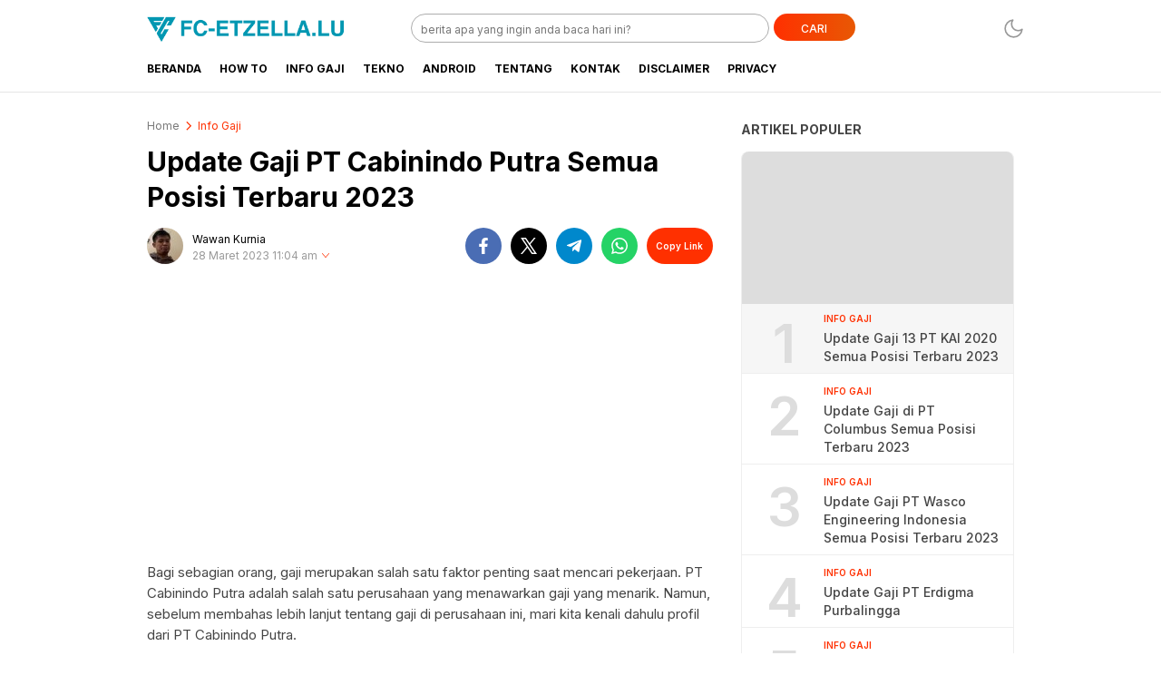

--- FILE ---
content_type: text/html; charset=utf-8
request_url: https://www.google.com/recaptcha/api2/aframe
body_size: 267
content:
<!DOCTYPE HTML><html><head><meta http-equiv="content-type" content="text/html; charset=UTF-8"></head><body><script nonce="HzU8lOGcNC6m2yET0sNU4A">/** Anti-fraud and anti-abuse applications only. See google.com/recaptcha */ try{var clients={'sodar':'https://pagead2.googlesyndication.com/pagead/sodar?'};window.addEventListener("message",function(a){try{if(a.source===window.parent){var b=JSON.parse(a.data);var c=clients[b['id']];if(c){var d=document.createElement('img');d.src=c+b['params']+'&rc='+(localStorage.getItem("rc::a")?sessionStorage.getItem("rc::b"):"");window.document.body.appendChild(d);sessionStorage.setItem("rc::e",parseInt(sessionStorage.getItem("rc::e")||0)+1);localStorage.setItem("rc::h",'1768668754623');}}}catch(b){}});window.parent.postMessage("_grecaptcha_ready", "*");}catch(b){}</script></body></html>

--- FILE ---
content_type: text/css
request_url: https://www.fc-etzella.lu/wp-content/themes/liputanwp-1/assets/css/style-desktop.css?ver=2.0.17
body_size: 17979
content:
a,body {
    color: #444
}

.post-content iframe,figure,img {
    max-width: 100%!important
}

.content,.header-wrap,body,header.header {
    background-color: #fff
}

.btn-fixed-search,.mode.icon-darkmode,.mode.icon-lightmode {
    filter: invert(57%) sepia(0%) saturate(61%) hue-rotate(240deg) brightness(105%) contrast(97%)
}

.breaking,.btn-search {
    background-image: linear-gradient(to right,var(--primary),var(--secondary))
}

.article-category,.breaking-container,.tags ul li a span {
    text-overflow: ellipsis;
    white-space: nowrap
}

input#author,input#email,textarea#comment {
    padding: 8px;
    resize: none;
    white-space: pre-wrap
}

.article-title a,.commentBodyFooter a,.tag-nav ul li.active a,.tags .tag-desc,.tags ul li a,a {
    text-decoration: none
}

:root {
    --primary: #ff3000;
    --secondary: #e85804;
    --widthparallaxdesktop: 100%;
    --heightparallaxdesktop: 250px
}

body {
    font: 400 14px/1.71em 'Inter',arial,helvetica,sans-serif;
    -webkit-font-smoothing: antialiased;
    overflow: hidden;
}

body.nooverflow {
    overflow: unset
}

* {
    box-sizing: border-box
}

a {
    background-color: transparent
}

.content {
    display: block
}

@-webkit-keyframes shimmer {
    100% {
        transform: translateX(100%)
    }
}

@keyframes shimmer {
    100% {
        transform: translateX(100%)
    }
}

.comments_title,.widget-title {
    font-size: 14px;
    font-weight: 700;
    margin-bottom: 13px;
    text-transform: uppercase;
    margin-top: 0;
    color: #444
}

.widget-title svg {
    color: var(--primary);
    height: 14px;
    margin-left: 5px;
    margin-top: -4px
}

.breadcrumbs ul li,.populartag .populartag-item a,.widget-title a,ul.menu li.facebook a,ul.menu li.instagram a,ul.menu li.telegram a,ul.menu li.tiktok a,ul.menu li.twitter a,ul.menu li.youtube a {
    display: flex;
    flex-wrap: wrap;
    align-items: center;
}

img {
    height: auto
}

header.header {
    z-index: 999;
    top: 0;
    margin-left: 0;
    width: 100%;
    left: 0;
    position: sticky
}

.header-wrap {
    padding: 15px 0 0
}

.header-box {
    margin: 0 auto;
    width: 980px;
    height: 36px;
    display: flex;
    justify-content: space-between
}

.header-brand {
    padding: 0 0 0 12px;
    margin: 0
}

.header-brand a {
    display: block;
}

.header-brand img {
    width: auto;
    height: 36px;
}

.header-search {
    width: 640px
}

.header-search-form {
    width: auto;
    height: 34px;
    margin: 0 0 0 30px
}

.header-input-search {
    -webkit-appearance: none;
    border: 1px solid #adadad;
    border-radius: 16px;
    padding: 11px 10px 9px;
    font-size: 12px;
    line-height: 20px;
    width: 395px;
    height: 32px;
    float: left
}

.header-input-search:focus {
    outline: 0
}

.btn-search {
    background-color: var(--primary);
    color: #fff;
    border: none;
    border-radius: 16px;
    margin-left: 5px;
    font-weight: 500;
    font-size: 12px;
    width: 90px;
    height: 30px;
    line-height: 20px;
    padding-top: 5px;
    cursor: pointer
}

.header-nav {
    font-size: 14px;
    line-height: 24px;
    background-color: #fff;
    box-shadow: 0 1px 0 0 rgba(0,0,0,.1);
    position: relative
}

.nav-container {
    width: 980px;
    margin: 0 auto;
    height: 50px;
    position: relative;
    padding: 0;
    overflow: visible;
    display: -webkit-box;
    display: -ms-flexbox;
    display: flex;
    -ms-flex-wrap: wrap;
    flex-wrap: wrap;
    justify-content: space-between
}

.header-nav .nav-container nav>ul {
    padding: 0 12px;
    display: flex;
    margin: 0;
    list-style: none
}

.nav-container .slim {
    width: 930px
}

.header-nav .nav-container ul>li {
    border: none;
    max-height: 50px;
    position: relative
}

.header-nav a {
    font-size: 12px;
    font-weight: 700;
    display: block;
    color: #000;
    padding: 0 10px;
    text-transform: uppercase;
    line-height: 50px
}

.commentsArea ul ul,.header-nav .nav-container a .menu-image-title,.submenu ul li a span.menu-image-title {
    padding: 0
}

.header-nav .nav-container ul>li:first-child a,.header.fixed .header-nav .nav-container nav>ul {
    padding-left: 0
}

.header-nav .nav-container ul>li.logo img {
    display: none;
    padding: 0;
    width: 30px;
    height: 30px
}

.author .author-avatar a,.author .pub-time .time-modified.show,.fixed-form.show,.header-nav .nav-container ul>li:hover .sub-menu,.image-share:hover .imagebox-share,.mode,.wp-block-gallery,.wp-image-box a,.wp-image-box img {
    display: block
}

.bacajuga .bacajuga-item a:hover,.darkmode .bacajuga .bacajuga-item a:hover,.darkmode .notfound-message-button,.darkmode .post-content a,.darkmode .submenu a:hover,.header-nav .nav-container a:hover,.header-nav .nav-container ul>li.current-menu-item a,.kanal-menu ul li a:hover,.kanal-menu ul li.current-menu-item a,.media-link:hover,.post-content a,.submenu a:hover {
    color: var(--primary)
}

.header-nav .nav-container ul>li .sub-menu {
    display: none;
    background-color: #fff;
    position: absolute;
    left: 0;
    min-width: 125px;
    list-style: none;
    padding: 20px 0;
    margin: 0;
    border-radius: 0;
    z-index: 10;
    border: none;
    box-shadow: 0 0 4px 0 rgba(0,0,0,.3)
}

.header-nav .nav-container ul>li .sub-menu li {
    display: block;
    border: none;
    max-height: 50px
}

.header-nav .nav-container ul>li .sub-menu li a {
    font-size: 12px;
    font-weight: 700;
    text-transform: uppercase;
    padding: 10px 20px;
    line-height: 1.5
}

.nav-container .menu-item-has-children>a:after {
    content: "";
    display: inline-block;
    width: 0;
    height: 0;
    vertical-align: middle;
    border-top: 4px solid #787878;
    border-right: 4px solid transparent;
    border-left: 4px solid transparent;
    border-bottom: 0;
    margin-left: 4px
}

.mode {
    height: 25px;
    margin: 4px 0 0;
    width: 25px;
    background-color: transparent;
    border: 0;
    outline: 0;
    background-size: 25px;
    cursor: pointer
}

.author .pub-time .time-modified,.fixed-form,.header.fixed .header-nav .nav-container nav>ul>li.logo a .menu-image-title,.header.fixed .header-wrap,.image-share:hover .btn-plus,.imagebox-share,.wp-block-gallery .blocks-gallery-item__caption {
    display: none
}

.mode.icon-darkmode {
    background-image: url("../icon/moon.svg")
}

.mode.icon-lightmode {
    background-image: url("../icon/sun.svg")
}

.header.fixed {
    position: fixed
}

.header.fixed .header-nav .nav-container nav>ul>li.logo img {
    display: inline
}

.header.fixed .header-nav .nav-container nav>ul>li>a {
    padding: 0 6px
}

.content.fixed {
    padding-top: 100px
}

.fixed-search {
    width: 50px;
    position: relative;
    display: none
}

.fixed-form {
    position: absolute;
    top: 45px;
    background-color: #fff;
    right: -60px;
    padding: 10px;
    border: none;
    box-shadow: 0 0 4px 0 rgba(0,0,0,.3);
    z-index: 101;
    border-radius: 3px
}

.nav-submenu,.submenu {
    overflow: hidden;
    position: relative
}

.fixed-input-search {
    font-size: 12px;
    line-height: 20px;
    width: 380px;
    height: 32px;
    padding: 11px 10px 9px;
    border: 1px solid #cdcdcd;
    float: left;
    outline: 0
}

.share,.sticky-ads-left .widget {
    float: right
}

.btn-fixed-search {
    padding: 10px 15px;
    margin-top: 4px;
    height: 42px;
    line-height: 50px;
    background-color: rgba(0,0,0,0);
    border: none;
    float: right;
    display: block;
    cursor: pointer
}

.icon-search {
    display: block;
    width: 14px;
    height: 14px;
    background-size: 14px
}

.nav-submenu {
    border-top: 1px solid #ededed;
    background-color: #fff;
    height: 40px;
    padding: 0 12px
}

.submenu-conteiner {
    width: 980px;
    margin: 0 auto;
    display: flex;
    padding: 0 12px;
    height: 40px;
    align-items: center
}

.nav-title,.nav-title-search {
    margin: 0;
    padding: 0;
    border-right: 1px solid #e5e5e5;
    white-space: nowrap
}

.nav-title a,.nav-title-search {
    color: #000;
    padding: 0 12px 0 0;
    font-size: 12px;
    font-weight: 700;
    text-transform: uppercase;
    display: flex;
    align-items: center
}

.submenu,.submenu ul,.submenu ul li {
    padding: 0;
    margin: 0
}

.nav-title img {
    width: 20px;
    height: 20px;
    margin-right: 10px;
    vertical-align: top
}

.submenu ul {
    display: flex;
    list-style: none;
    height: 40px;
    align-items: center
}

.submenu ul li {
    align-items: center;
    white-space: nowrap;
    height: 100%;
    display: flex
}

.submenu ul li.active,.submenu ul li.current-menu-item {
    border-bottom: 4px solid rgba(0,0,0,.5);
    vertical-align: top;
    padding-top: 4px
}

.submenu ul li a {
    padding: 0 12px;
    font-size: 12px;
    font-weight: 700;
    line-height: 20px;
    text-transform: capitalize
}

.breaking {
    background-color: var(--primary);
    width: 980px;
    height: 40px;
    margin: 1px auto 5px;
    border-radius: 0 0 8px 8px;
    overflow: hidden
}

.breaking a,.breaking-container {
    height: 100%;
    width: 100%;
    position: relative;
    overflow: hidden
}

.breaking-container {
    color: #fff;
    margin-top: 0;
    display: flex;
    flex-wrap: wrap;
    align-items: center
}

.breaking a {
    display: -ms-flexbox;
    display: flex;
    -ms-flex-align: center;
    align-items: center
}

.breaking-title {
    line-height: 1;
    font-family: 'Inter';
    font-size: 11px;
    font-weight: 700;
    color: var(--primary);
    padding: 7px 10px 5px;
    background-color: #fff;
    margin: 0 10px 0 15px;
    border-radius: 12.5px;
    box-shadow: 0 11px 5px -5px rgba(61,61,61,.16);
    text-align: left;
    text-transform: uppercase;
    z-index: 2;
    position: absolute
}

.breaking-content,.headline-box,.list .big-list,.wp-block-image {
    position: relative
}

.breaking .breaking-container:after {
    content: '';
    position: absolute;
    z-index: 1;
    width: 20px;
    height: 40px;
    border-bottom-left-radius: 8px;
    background-color: var(--primary)
}

.breaking-content a {
    display: inline;
    font-size: 14px;
    font-weight: 700;
    text-align: left;
    color: #fff;
    margin-right: 50px
}

@keyframes marquee {
    0% {
        transform: translate(0,0)
    }

    100% {
        transform: translate(-100%,0)
    }
}

.breaking.fixed-top {
    left: 50%;
    transform: translateX(-50%);
    top: 50px;
    margin: 0;
    position: fixed;
    z-index: 4
}

.billboard {
    width: 980px;
    margin: 0 auto;
    padding: 0 12px
}

.billboard .widget {
    text-align: center;
    padding: 15px 0
}

.billboard .widget img {
    display: block;
    margin: auto
}

.billboard.parallax {
    width: 100%;
    height: var(--heightparallaxdesktop);
    position: relative;
    max-width: 970px;
    left: 0;
    right: 0;
    margin-right: auto;
    margin-left: auto;
    margin-bottom: 0
}

.billboard.parallax .widget {
    width: 100%;
    height: 100%;
    position: absolute;
    top: 0;
    left: 0;
    clip: rect(auto,auto,auto,auto)
}

.billboard.parallax .widget-parallax {
    width: var(--widthparallaxdesktop);
    height: auto;
    position: fixed;
    top: 0;
    -moz-transform: translateZ(0);
    -webkit-transform: translateZ(0);
    -ms-transform: translateZ(0);
    -o-transform: translateZ(0);
    transform: translateZ(0);
    margin: 0 auto;
    max-width: 970px;
    left: 0;
    right: 0
}

.billboard.parallax .widget-parallax img {
    width: 100%;
    height: var(--heightparallaxdesktop)!important;
    object-fit: cover
}

.main {
    padding: 0 15px
}

.main-container {
    padding: 0 12px;
    margin-top: 30px;
    margin-right: auto;
    margin-left: auto;
    width: 980px!important
}

.article-row {
    display: flex;
    flex-wrap: wrap;
    margin-left: -13px;
    margin-right: -13px
}

.article {
    position: relative;
    width: 100%;
    padding-left: 13px;
    padding-right: 13px;
    -ms-flex: 0.66667;
    flex: 0 0 66.66667%;
    max-width: 66.66667%
}

.media-image {
    background: #ddd;
    position: relative;
    overflow: hidden
}

.article-gallery .big-gallery:before,.article-gallery .small-gallery:before,.media-image:before {
    content: "";
    position: absolute;
    left: 0;
    top: 0;
    right: 0;
    bottom: 0;
    background: #ddd;
    animation: 1s infinite shine
}

.article-gallery .big-gallery:after,.article-gallery .small-gallery:after,.media-image:after {
    position: absolute;
    top: 0;
    right: 0;
    bottom: 0;
    left: 0;
    transform: translateX(-100%);
    background-image: linear-gradient(90deg,rgba(255,255,255,0) 0,rgba(255,255,255,.2) 20%,rgba(255,255,255,.5) 60%,rgba(255,255,255,0));
    -webkit-animation: 2s infinite shimmer;
    animation: 2s infinite shimmer;
    content: ""
}

.media-image img {
    display: block;
    object-fit: cover;
    width: 100%;
    z-index: 2;
    position: absolute;
    height: 100%
}

.media-link:before {
    content: "";
    position: absolute;
    top: 0;
    right: 0;
    bottom: 0;
    left: 0;
    z-index: 3;
    cursor: pointer
}

.headline {
    border-radius: 8px;
    overflow: hidden;
    border: 1px solid #e5e5e5;
    padding-bottom: 0
}

.headline-image {
    width: 100%;
    height: 0;
    margin-bottom: 15px;
    padding-bottom: 56%
}

.headline-text {
    display: block;
    width: auto;
    padding: 0 20px;
    border: none
}

.headline-time {
    font-size: 10px;
    line-height: 1.2;
    margin-bottom: 8px;
    color: #787878;
    display: flex;
    flex-wrap: wrap;
    align-items: center
}

.headline-title,.post-detail h1,.post-detail h2,.post-detail h3,.post-detail h4,.post-detail h5,.post-detail h6 {
    line-height: 1.3
}

.headline-time svg,.slider-time svg {
    margin-right: 5px;
    height: 22px;
    color: var(--primary)
}

.headline-title {
    font-size: 26px;
    font-weight: 700;
    margin: 0 0 6px
}

.headline-content {
    font-size: 13px;
    line-height: 1.54;
    color: #666;
    margin: 0 0 4px;
    border-bottom: 1px solid #e5e5e5;
    padding-bottom: 17px
}

body.category .headline-content {
    border: none
}

.latest-area,.post-detail {
    margin-right: 340px;
    width: 100%
}

.article-item {
    position: relative;
    padding: 20px 0;
    border-bottom: 1px solid #e5e5e5;
    display: -webkit-box;
    display: -ms-flexbox;
    display: flex;
    -ms-flex-wrap: wrap;
    flex-wrap: wrap
}

.article-image,.article-text {
    display: inline-block;
    vertical-align: top;
    height: 112px
}

.article-image {
    margin-right: 15px;
    width: 200px;
    background: #ddd;
    position: relative;
    overflow: hidden;
    border-radius: 8px
}

.article-text {
    width: calc(100% - 215px);
    margin-top: -6px
}

.article-category {
    font-size: 10px;
    font-weight: 700;
    line-height: 24px;
    margin-right: 10px;
    letter-spacing: .4px;
    text-transform: uppercase;
    color: var(--primary);
    max-width: 100px;
    overflow: hidden;
    width: auto
}

.article-time time {
    color: #787878;
    font-size: 10px
}

.article-time {
    display: flex;
    align-items: center
}

.article-title a,.summary {
    display: -webkit-box;
    -webkit-line-clamp: 2
}

.article-title {
    margin-top: 0;
    margin-bottom: 6px
}

.article-title a {
    color: #000;
    font-size: 17px;
    font-weight: 700;
    line-height: 1.4;
    -webkit-box-orient: vertical;
    overflow: hidden
}

.list .big-title,.slider-title a {
    -webkit-line-clamp: 3;
    font-weight: 700;
    -webkit-box-orient: vertical;
    overflow: hidden
}

.summary {
    color: #666;
    font-size: 13px;
    line-height: 20px;
    -webkit-box-orient: vertical;
    overflow: hidden
}

.popularpos .popularpos-title,.post-content figure,.summary p {
    margin: 0
}

.article-text-gallery,.article-text-video {
    display: block;
    margin-bottom: 5px;
    width: 100%
}

.article-gallery {
    border-radius: 8px;
    overflow: hidden;
    height: 288px;
    width: 100%;
    display: flex
}

.article-gallery .big-gallery {
    position: relative;
    width: 383px;
    left: 0;
    top: 0;
    height: 100%
}

.article-gallery img {
    display: block;
    object-fit: cover;
    width: 100%;
    position: relative;
    height: 100%;
    z-index: 2
}

.article-gallery .gallery-box {
    position: relative;
    right: 0;
    top: 0;
    width: 255px;
    height: 100%;
    margin-left: 2px
}

.article-gallery .small-gallery {
    height: 50%;
    position: relative
}

.article-gallery .small-gallery:first-child {
    padding-bottom: 1px
}

.article-gallery .small-gallery:nth-child(2) {
    margin-top: 1px
}

.article-gallery .small-gallery .counter {
    position: absolute;
    right: 0;
    bottom: 0;
    height: 100%;
    width: 100%;
    background-color: rgba(0,0,0,.5);
    z-index: 3
}

.article-gallery .small-gallery .counter span {
    font-size: 48px;
    color: #fff;
    line-height: 48px;
    height: 100%;
    display: flex;
    align-items: center;
    justify-content: center
}

.article-text-gallery .article-title a:before {
    z-index: 4
}

.article-video.media-image {
    height: 0;
    padding-bottom: 56%;
    position: relative;
    border-radius: 8px;
    overflow: hidden;
    width: 100%
}

.foto-counter,.video-time {
    position: absolute;
    display: flex;
    bottom: 0;
    right: 0;
    padding: 5px;
    font-size: 12px;
    line-height: 16px;
    text-align: center;
    background-color: rgba(0,0,0,.5);
    color: #fff;
    z-index: 3;
    flex-wrap: wrap;
    align-items: center
}

.video-time:before {
    content: "";
    background-image: url('data:image/svg+xml;charset%3DUS-ASCII,%3Csvg%20width%3D%227%22%20height%3D%2210%22%20viewBox%3D%220%200%207%2010%22%20xmlns%3D%22http%3A%2F%2Fwww.w3.org%2F2000%2Fsvg%22%3E%3Ctitle%3EIcon_arrow_right%403x%3C%2Ftitle%3E%3Cpath%20d%3D%22M6.916%204.822L.266.03A.151.151%200%200%200%20.089.027.218.218%200%200%200%200%20.209v9.583c0%20.075.034.144.089.18A.155.155%200%200%200%20.175%2010c.031%200%20.063-.01.091-.03l6.65-4.792A.219.219%200%200%200%207%205a.22.22%200%200%200-.084-.178%22%20fill%3D%22%23fff%22%20fill-rule%3D%22evenodd%22%2F%3E%3C%2Fsvg%3E');
    height: 13px;
    width: 12px;
    display: block;
    background-repeat: no-repeat
}

.foto-counter:before {
    content: "";
    height: 15px;
    width: 16px;
    display: block;
    background-repeat: no-repeat;
    background-image: url('data:image/svg+xml;charset%3DUS-ASCII,%3Csvg%20width%3D%2220%22%20height%3D%2215%22%20viewBox%3D%220%200%2020%2015%22%20xmlns%3D%22http%3A%2F%2Fwww.w3.org%2F2000%2Fsvg%22%3E%3Ctitle%3EBFA0EE11-89A9-41E2-966A-2CF438D32464%3C%2Ftitle%3E%3Cg%20fill%3D%22none%22%20fill-rule%3D%22evenodd%22%3E%3Cpath%20d%3D%22M0-1h20v18H0z%22%2F%3E%3Cpath%20d%3D%22M13.96%201.865L12.61.47a.5.5%200%200%200-.36-.152h-4.5a.5.5%200%200%200-.366.16L6.09%201.872l.366-.16H1.225a.5.5%200%200%200-.5.5v12.08a.5.5%200%200%200%20.5.5h17.55a.5.5%200%200%200%20.5-.5V2.212a.5.5%200%200%200-.5-.5H13.6l.36.153zm-.72.695a.5.5%200%200%200%20.36.153h5.175l-.5-.5v12.08l.5-.5H1.225l.5.5V2.212l-.5.5h5.231a.5.5%200%200%200%20.367-.16l1.293-1.394-.366.16h4.5l-.36-.152%201.35%201.393z%22%20fill%3D%22%23FFF%22%2F%3E%3Cpath%20d%3D%22M12.8%208.252c0%201.61-1.257%202.908-2.8%202.908S7.2%209.86%207.2%208.252%208.457%205.345%2010%205.345s2.8%201.298%202.8%202.907zm1%200c0-2.154-1.698-3.907-3.8-3.907S6.2%206.098%206.2%208.252c0%202.155%201.698%203.908%203.8%203.908s3.8-1.753%203.8-3.908z%22%20fill%3D%22%23FFF%22%2F%3E%3C%2Fg%3E%3C%2Fsvg%3E');
    background-position: center;
    margin-right: 5px;
    background-size: 16px
}

.play-box {
    position: absolute;
    z-index: 2;
    left: 50%;
    top: 50%;
    transform: translate3d(-50%,-50%,0)
}

.play-box i {
    display: block;
    width: 64px;
    height: 64px
}

.icon-data {
    display: inline-block;
    width: 22px;
    height: 22px;
    vertical-align: middle;
    margin-right: 5px
}

.latest-area .widget,.post-header {
    margin-bottom: 20px
}

.headline .slider-inline {
    padding: 20px
}

.slider-inline .widget-content {
    margin: 0 -5px
}

.slider-item {
    position: relative;
    vertical-align: top;
    padding: 0 5px
}

.slider-image {
    width: 100%;
    height: 0;
    padding-bottom: 58%;
    border-radius: 8px
}

.slider-text {
    padding-top: 5px
}

.slider-time {
    font-size: 10px;
    line-height: 1.6;
    color: #999;
    vertical-align: middle;
    display: flex;
    align-items: center;
    flex-wrap: wrap
}

.slider-title {
    margin: 3px 0 0
}

.slider-title a {
    font-size: 14px;
    line-height: 1.43;
    display: -webkit-box
}

.btn-next,.btn-prev {
    position: absolute;
    height: 30px;
    width: 30px;
    top: 20%;
    cursor: pointer;
    z-index: 3;
    background: #fff;
    border-radius: 50em;
    display: flex;
    flex-wrap: wrap;
    align-items: center
}

.icon-nomore,.populartag .icon-tag {
    vertical-align: text-top;
    background-size: cover
}

.btn-prev {
    left: -10px
}

.btn-next {
    right: -10px
}

.btn-next svg,.btn-prev svg {
    color: var(--primary);
    height: 30px
}

.sidebar {
    position: relative;
    width: 100%;
    padding-left: 13px;
    padding-right: 13px;
    -ms-flex: 0.33333;
    flex: 0 0 33.33333%;
    max-width: 33.33333%
}

.sidebar .widget {
    padding-bottom: 20px
}

.sidebar .widget:last-child {
    position: sticky;
    top: 70px
}

.search-results .sidebar .widget:last-child {
    top: 110px
}

.populartag .populartag-item {
    margin-bottom: 6px;
    position: relative;
    display: flex;
    flex-wrap: wrap;
    align-items: center
}

.populartag .hastag {
    color: var(--primary);
    font-size: 14px;
    font-weight: 700;
    padding-right: 23px;
    padding-bottom: 12px
}

.populartag .populartag-item h2 {
    border-bottom: 1px solid #e5e5e5;
    padding-bottom: 12px;
    font-size: 12px;
    font-weight: 700;
    line-height: 1em;
    text-transform: uppercase;
    flex: 1;
    margin: 0
}

.populartag .icon-tag {
    display: inline-block;
    width: 13px;
    height: 13px;
    margin-left: 4px
}

.populartag .populartag-item svg {
    color: #4caf50;
    margin-left: 5px;
    margin-top: -3px
}

.list .list-item {
    border-bottom: 1px solid #ddd
}

.grid .related-image,.list .big-image,.sidebar-image {
    width: 100%;
    height: 0;
    padding-bottom: 56%;
    border-radius: 8px
}

.list .big-text {
    padding: 12px 15px
}

.list .big-title {
    font-size: 15px;
    line-height: 20px;
    margin: 0;
    display: -webkit-box
}

.list .small-list {
    position: relative;
    padding: 10px 15px 12px;
    display: flex;
    flex-wrap: wrap;
    align-items: center
}

.list .small-image {
    width: 60px;
    height: 60px;
    border-radius: 8px;
    margin-right: 10px;
    vertical-align: middle;
    background: #ddd;
    overflow: hidden
}

.author .btn-modif,.pagination a,.trigger {
    background-color: transparent;
    cursor: pointer
}

.indeks-data #boxDate,.list .small-text {
    flex: 1
}

.list .small-title {
    margin: 0;
    padding: 0
}

.list .small-title a {
    font-size: 14px;
    font-weight: 700;
    line-height: 20px;
    display: -webkit-box;
    -webkit-line-clamp: 2;
    -webkit-box-orient: vertical;
    overflow: hidden
}

.popularpos .popularpos-item {
    padding-top: 8px;
    padding-bottom: 8px;
    border: 1px solid #eee;
    border-top: 0;
    position: relative
}

.popularpos .popularpos-item:first-child {
    background-color: #f6f6f6;
    padding-top: 0;
    border-radius: 8px 8px 0 0
}

.popularpos .popularpos-item:last-child {
    border-radius: 0 0 8px 8px
}

.popularpos-image {
    width: 100%;
    height: 0;
    padding-bottom: 56%;
    margin-bottom: 5px;
    border-radius: 8px 8px 0 0
}

.pagination a,.paginationpost a:last-child,.trigger {
    padding: 10px 20px;
    max-width: 140px;
    text-align: center;
    text-transform: uppercase
}

.no-more,.pagination,.pagination a,.trigger {
    margin: 20px auto;
    display: none
}

.popularpos .popularpos-content {
    display: -webkit-box;
    display: -ms-flexbox;
    display: flex;
    -ms-flex-wrap: wrap;
    align-items: flex-start
}

.popularpos .popularpos-number {
    letter-spacing: -4.3px;
    text-align: center;
    color: #ddd;
    font-size: 60px;
    font-weight: 600;
    width: 60px;
    margin: 5px 15px;
    padding-top: 22px
}

.breadcrumbs ul li a,.post-title,.tags .tag-desc {
    font-style: normal;
    letter-spacing: normal
}

.popularpos .popularpos-text {
    padding-right: 15px;
    -ms-flex: 1;
    flex: 1
}

.popularpos .popularpos-category {
    text-transform: uppercase;
    color: var(--primary);
    font-size: 10px;
    font-weight: 600;
    display: -webkit-box;
    -webkit-line-clamp: 1;
    -webkit-box-orient: vertical;
    overflow: hidden
}

.bacajuga .bacajuga-item a,.grid .related-title,.popularpos .popularpos-title a {
    -webkit-line-clamp: 3;
    -webkit-box-orient: vertical
}

.popularpos .popularpos-title a {
    font-size: 14px;
    font-weight: 500;
    line-height: 20px;
    display: -webkit-box;
    overflow: hidden
}

.info {
    text-align: center
}

.no-more {
    text-align: center;
    color: #666;
    font-size: 13px;
    line-height: 20px
}

.pagination a,.trigger {
    font-size: 12px;
    color: var(--primary);
    line-height: 1;
    border: solid 1px var(--primary);
    border-radius: 2px
}

.icon-nomore {
    display: inline-block;
    width: 13px;
    height: 13px;
    margin-right: 4px
}

.author.author-box,.grid-row {
    display: -webkit-box;
    display: -ms-flexbox
}

.breadcrumbs ul {
    margin: 0 0 8px;
    padding: 0;
    list-style: none;
    border-radius: 4px;
    display: flex;
    flex-wrap: wrap;
    align-items: center
}

.breadcrumbs ul li a {
    padding: 0 5px;
    font-family: 'Inter';
    font-size: 12px;
    font-weight: 400;
    font-stretch: normal;
    line-height: normal;
    color: var(--primary)
}

.breadcrumbs ul li:first-child a {
    padding: 0 5px 0 0;
    color: #787878
}

.breadcrumbs svg {
    color: var(--primary);
    height: 14px
}

.post-title {
    font-size: 30px;
    font-weight: 700;
    font-stretch: normal;
    line-height: 1.3;
    color: #000;
    margin: 13px 0 14px
}

.page-template-populer .post-title,.page-template-terkini .post-title {
    text-align: center;
    font-size: 24px;
    font-weight: 700;
    line-height: 33px
}

.grid-row {
    display: flex;
    -ms-flex-wrap: wrap;
    flex-wrap: wrap;
    justify-content: space-between
}

.author.author-box {
    text-align: left;
    display: flex;
    flex-wrap: wrap
}

.author .author-avatar {
    margin-right: 10px
}

.author .author-avatar img {
    display: block;
    width: 40px;
    height: 40px;
    border-radius: 20px
}

.author .author-text {
    vertical-align: top;
    flex: 1
}

.author .author-name a {
    color: #000;
    font-size: 12px;
    line-height: 15px
}

.author .pub-time {
    margin: 0 0 5px;
    height: 25px
}

.author .pub-time time {
    font-size: 12px;
    line-height: 1;
    color: #999;
    display: flex;
    cursor: pointer;
    flex-wrap: wrap;
    align-items: center;
    margin-bottom: 5px
}

.author .pub-time time span {
    font-weight: 600
}

.author .btn-modif {
    padding: 0;
    margin: 0 0 0 3px;
    border: 0
}

input#author,input#email,textarea#comment {
    margin-bottom: 10px;
    max-width: 100%;
    transition: .2s
}

.author .btn-modif svg {
    height: 14px;
    color: var(--primary)
}

.author .btn-modif.up svg {
    transform: rotate(180deg)
}

.author-bio {
    display: -webkit-box;
    white-space: pre-wrap
}

.share {
    vertical-align: top
}

.credits-label,.share .share-label,.tags-title {
    color: #000;
    font-size: 12px;
    line-height: 15px;
    text-transform: uppercase;
    margin-top: 10px;
    margin-bottom: 10px;
    font-weight: 700
}

.share .share-content {
    display: -webkit-box;
    display: -ms-flexbox;
    display: flex;
    -ms-flex-wrap: wrap
}

.share .btn-share {
    width: 40px;
    height: 40px;
    border-radius: 20px;
    border: 0;
    margin: 0 5px;
    color: #fff;
    cursor: pointer
}

.share .btn-share.facebook {
    background-color: #4a6db4
}

.share .btn-share.twitter {
    background-color: #000
}

.share .btn-share.email {
    background-color: #424242
}

.share .btn-share.whatsapp {
    background-color: #25d366
}

.share .btn-share.copylink {
    width: 73px;
    height: 40px;
    background-color: var(--primary);
    font-size: 10px;
    font-weight: 600
}

.share .btn-share.telegram {
    background: #08c;
}

.i-telegram {
    background-repeat: no-repeat;
    background-image: url("data:image/svg+xml,%3Csvg height='24' version='1.1' viewBox='0 0 512 512' width='24' xml:space='preserve' xmlns='http://www.w3.org/2000/svg' xmlns:xlink='http://www.w3.org/1999/xlink'%3E%3Cg id='_x33_35-telegram'%3E%3Cg%3E%3Cg%3E%3Cpath d='M484.689,98.231l-69.417,327.37c-5.237,23.105-18.895,28.854-38.304,17.972L271.2,365.631 l-51.034,49.086c-5.646,5.647-10.371,10.372-21.256,10.372l7.598-107.722L402.539,140.23c8.523-7.598-1.848-11.809-13.247-4.21 L146.95,288.614L42.619,255.96c-22.694-7.086-23.104-22.695,4.723-33.579L455.423,65.166 C474.316,58.081,490.85,69.375,484.689,98.231z' fill='%23fff'%3E%3C/path%3E%3C/g%3E%3C/g%3E%3C/g%3E%3C/svg%3E");
}
.btn-share .icon-share {
    display: block;
    width: 40px;
    height: 40px;
    background-position: center;
    background-size: 18px;
}

.btn-share.copylink.copied {
    transition: 2s;
    background-color: #fff;
    border: solid 1px var(--primary);
    color: var(--primary)
}

.darkmode .tags ul li a:hover,.tags ul li a:hover,.wp-image-box:hover .btn-biew {
    background-color: var(--primary)
}

.i-gallery-whatsapp {
    background-image: url("data:image/svg+xml,%3Csvg xmlns='http://www.w3.org/2000/svg' width='24' height='24' fill='%23fff' viewBox='0 0 24 24'%3E%3Cpath d='M.057 24l1.687-6.163c-1.041-1.804-1.588-3.849-1.587-5.946.003-6.556 5.338-11.891 11.893-11.891 3.181.001 6.167 1.24 8.413 3.488 2.245 2.248 3.481 5.236 3.48 8.414-.003 6.557-5.338 11.892-11.893 11.892-1.99-.001-3.951-.5-5.688-1.448l-6.305 1.654zm6.597-3.807c1.676.995 3.276 1.591 5.392 1.592 5.448 0 9.886-4.434 9.889-9.885.002-5.462-4.415-9.89-9.881-9.892-5.452 0-9.887 4.434-9.889 9.884-.001 2.225.651 3.891 1.746 5.634l-.999 3.648 3.742-.981zm11.387-5.464c-.074-.124-.272-.198-.57-.347-.297-.149-1.758-.868-2.031-.967-.272-.099-.47-.149-.669.149-.198.297-.768.967-.941 1.165-.173.198-.347.223-.644.074-.297-.149-1.255-.462-2.39-1.475-.883-.788-1.48-1.761-1.653-2.059-.173-.297-.018-.458.13-.606.134-.133.297-.347.446-.521.151-.172.2-.296.3-.495.099-.198.05-.372-.025-.521-.075-.148-.669-1.611-.916-2.206-.242-.579-.487-.501-.669-.51l-.57-.01c-.198 0-.52.074-.792.372s-1.04 1.016-1.04 2.479 1.065 2.876 1.213 3.074c.149.198 2.095 3.2 5.076 4.487.709.306 1.263.489 1.694.626.712.226 1.36.194 1.872.118.571-.085 1.758-.719 2.006-1.413.248-.695.248-1.29.173-1.414z'/%3E%3C/svg%3E");
    background-repeat: no-repeat;
    background-size: 20px
}

.lds-ellipsis {
    display: inline-block;
    position: relative
}

.lds-ellipsis div {
    position: absolute;
    top: -5px;
    width: 8px;
    height: 8px;
    border-radius: 50%;
    background: var(--primary);
    animation-timing-function: cubic-bezier(0,1,1,0)
}

.lds-ellipsis div:first-child {
    left: -15px;
    animation: .6s infinite lds-ellipsis1
}

.lds-ellipsis div:nth-child(2) {
    left: -10px;
    animation: .6s infinite lds-ellipsis2
}

.lds-ellipsis div:nth-child(3) {
    left: -25px;
    animation: .6s infinite lds-ellipsis2
}

.lds-ellipsis div:nth-child(4) {
    left: -25px;
    animation: .6s infinite lds-ellipsis3
}

@keyframes lds-ellipsis1 {
    0% {
        transform: scale(0)
    }

    100% {
        transform: scale(1)
    }
}

@keyframes lds-ellipsis3 {
    0% {
        transform: scale(1)
    }

    100% {
        transform: scale(0)
    }
}

@keyframes lds-ellipsis2 {
    0% {
        transform: translate(0,0)
    }

    100% {
        transform: translate(24px,0)
    }
}

.wp-image-box {
    position: relative;
    overflow: hidden;
    border-radius: 8px
}

.post-content img,.wp-block-image img {
    max-width: 100%;
    height: auto
}

.post-content figure figcaption,.wp-block-image figcaption {
    border-radius: 0 0 5px 5px;
    padding: 10px 0;
    font-size: 12px;
    border-bottom: 1px solid #eee;
    font-family: 'Inter';
    font-weight: 400;
    font-style: normal;
    font-stretch: normal;
    line-height: 1.42;
    letter-spacing: normal;
    color: #6d6c6c;
    text-align: left
}

.btn-biew {
    display: -ms-flexbox;
    display: flex;
    position: absolute;
    -ms-flex-align: center;
    align-items: center;
    top: 10px;
    right: 10px;
    border-radius: 8px;
    background-color: rgba(0,0,0,.6);
    padding: 10px 17px;
    transition: background-color .3s;
    border: 0;
    color: #fff;
    line-height: 1;
    cursor: pointer
}

.btn-plus,.imagebox-share a,.imagebox-share button {
    background-color: transparent;
    cursor: pointer;
    width: 40px;
    height: 40px
}

.btn-biew .icon-expand {
    background-image: url('data:image/svg+xml;charset%3DUS-ASCII,%3Csvg%20xmlns%3D%22http%3A%2F%2Fwww.w3.org%2F2000%2Fsvg%22%20width%3D%2212%22%20height%3D%2212%22%20viewBox%3D%220%200%2012%2012%22%3E%3Cpath%20fill%3D%22%23FFF%22%20d%3D%22M7.326%207.326a.54.54%200%200%201%20.74%200l2.89%202.891V8.37a.53.53%200%200%201%20.522-.522c.283%200%20.522.239.522.522v3.108a.53.53%200%200%201-.522.522H8.37a.53.53%200%200%201-.522-.522c0-.282.239-.521.522-.521h1.847l-2.89-2.892a.536.536%200%200%201%200-.739zm-3.37%200a.477.477%200%200%201%20.718%200%20.54.54%200%200%201%200%20.74l-2.891%202.89H3.63a.53.53%200%200%201%20.522.522.529.529%200%200%201-.522.522H.522A.53.53%200%200%201%200%2011.478V8.37a.53.53%200%200%201%20.522-.522c.282%200%20.521.239.521.522v1.847zM3.653.022c.283%200%20.522.239.522.521a.53.53%200%200%201-.522.522H1.804l2.979%203a.541.541%200%200%201%200%20.74c-.11.108-.24.152-.37.152s-.26-.044-.37-.153l-3-3v1.848a.529.529%200%200%201-.521.522A.53.53%200%200%201%200%203.652V.543A.53.53%200%200%201%20.522.022zM11.478%200A.53.53%200%200%201%2012%20.522v3.13a.53.53%200%200%201-.522.522.53.53%200%200%201-.521-.522V1.804l-3%202.979c-.11.108-.24.152-.37.152s-.26-.044-.37-.152a.541.541%200%200%201%200-.74l3-3H8.37a.529.529%200%200%201-.522-.521c0-.283.239-.522.522-.522z%22%2F%3E%3C%2Fsvg%3E');
    content: "";
    width: 12px;
    height: 12px;
    background-size: 12px 12px;
    background-repeat: no-repeat
}

.btn-biew .text-view {
    line-height: 1;
    margin-top: 4px;
    margin-left: 5px;
    color: #fff
}

.btn-plus {
    display: block;
    border-radius: 0 8px;
    padding: 0;
    margin: 0;
    border: 0
}

.btn-plus i {
    width: 40px;
    height: 40px;
    background-position: center;
    display: block
}

.image-share {
    display: block;
    position: absolute;
    top: 0;
    right: 0;
    width: 40px;
    background: rgba(0,0,0,.6);
    border-radius: 0 8px
}

#startDate,.separator-title,.tags .tag-desc,.tags ul li,textarea#comment {
    background-color: #fff
}

.imagebox-share a,.imagebox-share button {
    text-decoration: none;
    float: left;
    color: #5c5c5c;
    padding: 0;
    border: 0
}

.btn-image-share i {
    display: block;
    width: 40px;
    height: 40px;
    text-transform: none;
    background-position: center;
    margin: 0 auto
}

.credits-content a,.tag-nav ul li,.tag-title h1,.tags ul li {
    display: inline-block
}

.post-featured img {
    width: 100%;
    height: auto
}

.post-content {
    font-size: 15px;
    line-height: 23px;
    color: #444
}

.paginationpost {
    display: none;
    margin: 20px auto
}

.loading {
    margin: 20px auto;
    text-align: center
}

.paginationpost a:last-child {
    font-size: 12px;
    display: block;
    color: var(--primary);
    line-height: 1;
    border: solid 1px var(--primary);
    border-radius: 2px;
    margin: auto
}

.paginationpost a:last-child:hover {
    background: var(--primary);
    color: #fff
}

.credits-content img {
    width: 40px;
    height: 40px;
    border-radius: 20px
}

.separator {
    position: relative;
    clear: both
}

.separator-title {
    position: absolute;
    display: block;
    top: -8px;
    left: 0;
    right: 0;
    margin: 0 auto;
    width: 150px;
    height: 1.3em;
    text-align: center;
    font-weight: 400;
    line-height: 1.29;
    color: #606060
}

.indeks-data,.kanal-header,footer.footer {
    background-color: #f5f5f5
}

.separator:after {
    content: "";
    margin-top: 40px;
    margin-bottom: 30px;
    border: 0;
    border-top: 1px solid #e7e7e7;
    display: block
}



.commentsArea,.post-footer {
    margin-top: 30px
}

.post-footer .widget {
    margin-top: 20px
}

.tags ul {
    padding: 0;
    margin: 0 0 30px
}

.tags ul li {
    margin: 0 5px 5px 0;
    list-style: none;
    border-radius: 2px;
    box-shadow: 0 0 2px 0 rgba(0,0,0,.15);
    position: relative
}

.tags ul li a {
    color: #666;
    font-size: 12px;
    line-height: 22px;
    padding: 0 12px;
    display: flex;
    flex-wrap: wrap;
    align-items: center
}

.tags ul li a:hover {
    color: #fff
}

.tags ul li a span {
    max-width: 150px;
    overflow: hidden;
    display: block;
    position: relative
}

.tags ul li a svg {
    height: 14px;
    margin-left: 5px;
    color: #4caf50
}

.tags ul li a:hover svg {
    color: #fff
}

.tags .tag-desc {
    position: absolute;
    bottom: 30px;
    left: 50%;
    z-index: 1040;
    max-width: inherit;
    font-weight: 400;
    line-break: auto;
    line-height: 1.42857;
    text-align: start;
    text-shadow: none;
    text-transform: none;
    word-break: normal;
    word-spacing: normal;
    word-wrap: normal;
    background-clip: padding-box;
    border-radius: 6px;
    box-shadow: 0 5px 10px rgba(0,0,0,.2);
    width: 320px;
    height: auto;
    padding: 20px;
    font-size: 12px;
    margin-left: -160px;
    display: none
}

.tags ul li a:hover .tag-desc {
    display: block;
    color: #444
}

.tags .tag-desc:before {
    position: absolute;
    content: "";
    border: 3px solid;
    right: 50%;
    margin: 0 -7px 0 0;
    top: 100%;
    border-top: 8px solid #fff;
    border-left: 7px solid transparent;
    border-right: 7px solid transparent;
    border-bottom: none
}

.kanal-header {
    font-size: 14px;
    font-weight: 700;
    text-align: left;
    color: #333;
    padding: 17px 20px;
    text-transform: uppercase
}

.kanal-menu {
    border-radius: 3px;
    border: 1px solid #ededed;
    position: sticky;
    top: 75px;
    overflow: hidden
}

.kanal-menu ul li svg {
    height: 10px;
    color: var(--primary)
}

.kanal-menu ul li a {
    display: flex;
    flex-wrap: wrap;
    justify-content: space-between;
    align-items: center;
    padding: 14px 0 12px;
    margin-bottom: 2px;
    border-bottom: 1px solid #ededed;
    font-size: 14px;
    font-weight: 700
}

.kanal-menu ul {
    list-style: none;
    padding: 0;
    margin: 0
}

.kanal-menu ul li {
    padding: 0 20px
}

.kanal-menu ul li:last-child a {
    border: 0
}

.indeks-title {
    font-weight: 700;
    line-height: 26px;
    margin: 0;
    color: #333;
    border-bottom: 1px solid #ededed;
    padding-bottom: 10px;
    font-size: 18px
}

.indeks-data {
    height: 80px;
    padding: 20px;
    border: 1px solid #ededed;
    margin-bottom: 32px;
    display: flex;
    flex-wrap: wrap;
    align-items: center
}

.btn-form-indeks,.form-submit .submit {
    background-color: var(--primary);
    cursor: pointer;
    color: #fff
}

.sidebar.kanal-box {
    -ms-flex: 0.30;
    flex: 0 0 30%;
    max-width: 30%
}

.article.kanal-box {
    -ms-flex: 0.70;
    flex: 0 0 70%;
    max-width: 70%
}

.btn-form-indeks {
    padding: 4px 30px;
    border-radius: 2px;
    height: 40px;
    border: none;
    width: 153px;
    display: flex;
    flex-wrap: wrap;
    align-items: center;
    justify-content: center;
    margin-left: 10px;
    background-image: linear-gradient(to right,var(--primary),var(--secondary))
}

.grid .related-item,.sidebar-item {
    padding-bottom: 12px;
    position: relative
}

.commentsArea ol,.tag-header {
    border-bottom: 1px solid #eee
}

#startDate {
    height: 40px;
    font-size: 14px;
    width: 100%;
    border-radius: 2px;
    box-shadow: 0 0 2px 0 rgb(0 0 0 / 15%);
    color: #9b9b9b;
    border: 0;
    padding: 10px 10px 8px 18px
}

.grid .related-row {
    display: flex;
    flex-wrap: wrap;
    padding-left: 0;
    margin: 8px -9px 0;
    align-items: flex-start
}

.grid .related-item {
    display: -webkit-box;
    display: -ms-flexbox;
    display: -webkit-flex;
    display: flex;
    flex-flow: wrap;
    margin-bottom: 12px;
    width: 100%;
    padding-left: 9px;
    padding-right: 9px;
    -ms-flex: 0.33333;
    flex: 0 0 33.33333%;
    max-width: 33.33333%
}

.grid .related-title {
    margin-top: 10px;
    font-size: 14px;
    line-height: 1.43;
    margin-bottom: 0;
    display: -webkit-box;
    overflow: hidden
}

.tag-wrapper {
    width: 980px;
    margin: 0 auto;
    padding-top: 17px
}

.tag-title h1 {
    margin: 0;
    font-size: 24px;
    font-weight: 700;
    line-height: 1;
    padding: 0 15px 0 10px;
    vertical-align: middle
}

.tag-nav ul {
    list-style: none;
    margin: 0;
    padding: 0
}

.tag-nav ul li {
    padding: 0;
    margin: 0;
    max-height: 40px
}

.tag-nav ul li a {
    font-size: 12px;
    font-weight: 700;
    padding: 8px 12px;
    text-transform: capitalize;
    display: block;
    text-align: center
}

.tag-nav ul li.active a {
    border-bottom: 2px solid #444
}

.sidebar-row {
    display: flex;
    flex-wrap: wrap;
    padding-left: 0;
    margin: 8px -9px 0
}

.archive.tag .sidebar-box {
    position: sticky;
    top: 100px
}

.sidebar-item {
    margin-bottom: 12px
}

.column6 {
    display: -webkit-box;
    display: -ms-flexbox;
    display: -webkit-flex;
    display: flex;
    flex-flow: wrap;
    padding-left: 9px;
    padding-right: 9px;
    -ms-flex: 50%;
    flex: 0 0 50%;
    max-width: 50%
}

.sidebar-title {
    margin-top: 10px;
    font-size: 14px;
    line-height: 1.43;
    margin-bottom: 0
}

.next-icon {
    width: 12px;
    height: 12px;
    display: inline-block;
    vertical-align: text-top;
    margin-left: 5px
}

.avatar-box {
    display: flex;
    flex-wrap: wrap;
    align-items: center;
    padding-left: 13px;
    padding-right: 13px
}

.avatar-image {
    border-radius: 50em;
    overflow: hidden;
    width: 40px;
    height: 40px
}

.commentBodyText,input#author,input#email,textarea#comment {
    word-break: break-word;
    overflow-wrap: break-word
}

.avatar-image img {
    width: 40px;
    height: 40px;
    display: block
}

.avatar-box h1 {
    margin: 0;
    font-size: 18px
}

footer.footer {
    margin-top: 40px;
    position: relative
}

.footer .footer-container {
    width: 980px;
    margin: 0 auto;
    padding-top: 30px
}

.footer .footer-row {
    border-bottom: 2px solid #eee;
    display: -webkit-box;
    display: -ms-flexbox;
    display: flex;
    -ms-flex-wrap: wrap;
    flex-wrap: wrap
}

.footer .footer-left,.footer .footer-right {
    position: relative;
    min-height: 1px;
    -webkit-box-flex: 0;
    -ms-flex: 0 0 50%;
    flex: 0 0 50%;
    max-width: 50%
}

.footer .footer-left .widget>a img,.footer .footer-left .widget>img {
    margin-bottom: 0;
    width: 173px;
    height: auto
}

.footer .footer-left ul,.footer-right ul {
    list-style: none;
    margin: 0;
    padding: 12px 0;
    display: -webkit-box;
    display: -ms-flexbox;
    display: flex;
    -ms-flex-wrap: wrap;
    flex-wrap: wrap
}

.footer .footer-left ul li,.footer-right ul li {
    -webkit-box-flex: 0;
    -ms-flex: 0 0 33.333333%;
    flex: 0 0 33.333333%;
    max-width: 33.333333%
}

.footer-left ul li a {
    font-size: 12px;
    font-weight: 700;
    line-height: 30px
}

.footer-right ul li a {
    font-size: 12px;
    line-height: 30px
}

.footer-bottom a,.footer-bottom p {
    font-size: 12px;
    line-height: 15px;
    color: #b4b4b4;
    margin: 0;
    padding: 15px 0;
    text-align: center
}

.footer .menu-image.menu-image-title-after {
    width: 15px;
    height: 15px;
    padding: 0
}

ul.menu li.facebook a:before,ul.menu li.instagram a:before,ul.menu li.telegram a:before,ul.menu li.tiktok a:before,ul.menu li.twitter a:before,ul.menu li.youtube a:before {
    content: "";
    height: 16px;
    display: block;
    background-repeat: no-repeat;
    width: 16px;
    margin-right: 5px;
    background-size: 14px;
    background-position: center;
}

ul.menu li.facebook a:before {
    background-image: url("data:image/svg+xml,%3Csvg xmlns='http://www.w3.org/2000/svg' viewBox='0 0 448 512' fill='%23444'%3E%3C!--! Font Awesome Pro 6.2.1 by @fontawesome - https://fontawesome.com License - https://fontawesome.com/license (Commercial License) Copyright 2022 Fonticons, Inc. --%3E%3Cpath d='M400 32H48A48 48 0 0 0 0 80v352a48 48 0 0 0 48 48h137.25V327.69h-63V256h63v-54.64c0-62.15 37-96.48 93.67-96.48 27.14 0 55.52 4.84 55.52 4.84v61h-31.27c-30.81 0-40.42 19.12-40.42 38.73V256h68.78l-11 71.69h-57.78V480H400a48 48 0 0 0 48-48V80a48 48 0 0 0-48-48z'/%3E%3C/svg%3E")
}

ul.menu li.twitter a:before {
    background-image: url("data:image/svg+xml,%3Csvg xmlns='http://www.w3.org/2000/svg' width='16' height='16' viewBox='0 0 16 16' fill='none'%3E%3Cpath d='M0.0551897 0L5.97805 8.73568L0 16H1.60552L6.70304 9.80469L10.9025 16H16L9.49765 6.40885L14.7708 0H13.1653L8.77266 5.33984L5.15271 0H0.0551897ZM2.51364 1.33333H4.48166L13.5415 14.6667H11.5735L2.51364 1.33333Z' fill='%23444'/%3E%3C/svg%3E");
}

ul.menu li.telegram a:before {
    background-image: url("data:image/svg+xml,%3Csvg xmlns='http://www.w3.org/2000/svg' viewBox='0 0 496 512' fill='%23444'%3E%3C!--! Font Awesome Pro 6.2.1 by @fontawesome - https://fontawesome.com License - https://fontawesome.com/license (Commercial License) Copyright 2022 Fonticons, Inc. --%3E%3Cpath d='M248,8C111.033,8,0,119.033,0,256S111.033,504,248,504,496,392.967,496,256,384.967,8,248,8ZM362.952,176.66c-3.732,39.215-19.881,134.378-28.1,178.3-3.476,18.584-10.322,24.816-16.948,25.425-14.4,1.326-25.338-9.517-39.287-18.661-21.827-14.308-34.158-23.215-55.346-37.177-24.485-16.135-8.612-25,5.342-39.5,3.652-3.793,67.107-61.51,68.335-66.746.153-.655.3-3.1-1.154-4.384s-3.59-.849-5.135-.5q-3.283.746-104.608,69.142-14.845,10.194-26.894,9.934c-8.855-.191-25.888-5.006-38.551-9.123-15.531-5.048-27.875-7.717-26.8-16.291q.84-6.7,18.45-13.7,108.446-47.248,144.628-62.3c68.872-28.647,83.183-33.623,92.511-33.789,2.052-.034,6.639.474,9.61,2.885a10.452,10.452,0,0,1,3.53,6.716A43.765,43.765,0,0,1,362.952,176.66Z'/%3E%3C/svg%3E")
}

ul.menu li.instagram a:before {
    background-image: url("data:image/svg+xml,%3Csvg xmlns='http://www.w3.org/2000/svg' viewBox='0 0 448 512' fill='%23444'%3E%3C!--! Font Awesome Pro 6.2.1 by @fontawesome - https://fontawesome.com License - https://fontawesome.com/license (Commercial License) Copyright 2022 Fonticons, Inc. --%3E%3Cpath d='M224.1 141c-63.6 0-114.9 51.3-114.9 114.9s51.3 114.9 114.9 114.9S339 319.5 339 255.9 287.7 141 224.1 141zm0 189.6c-41.1 0-74.7-33.5-74.7-74.7s33.5-74.7 74.7-74.7 74.7 33.5 74.7 74.7-33.6 74.7-74.7 74.7zm146.4-194.3c0 14.9-12 26.8-26.8 26.8-14.9 0-26.8-12-26.8-26.8s12-26.8 26.8-26.8 26.8 12 26.8 26.8zm76.1 27.2c-1.7-35.9-9.9-67.7-36.2-93.9-26.2-26.2-58-34.4-93.9-36.2-37-2.1-147.9-2.1-184.9 0-35.8 1.7-67.6 9.9-93.9 36.1s-34.4 58-36.2 93.9c-2.1 37-2.1 147.9 0 184.9 1.7 35.9 9.9 67.7 36.2 93.9s58 34.4 93.9 36.2c37 2.1 147.9 2.1 184.9 0 35.9-1.7 67.7-9.9 93.9-36.2 26.2-26.2 34.4-58 36.2-93.9 2.1-37 2.1-147.8 0-184.8zM398.8 388c-7.8 19.6-22.9 34.7-42.6 42.6-29.5 11.7-99.5 9-132.1 9s-102.7 2.6-132.1-9c-19.6-7.8-34.7-22.9-42.6-42.6-11.7-29.5-9-99.5-9-132.1s-2.6-102.7 9-132.1c7.8-19.6 22.9-34.7 42.6-42.6 29.5-11.7 99.5-9 132.1-9s102.7-2.6 132.1 9c19.6 7.8 34.7 22.9 42.6 42.6 11.7 29.5 9 99.5 9 132.1s2.7 102.7-9 132.1z'/%3E%3C/svg%3E")
}

ul.menu li.youtube a:before {
    background-image: url("data:image/svg+xml,%3Csvg xmlns='http://www.w3.org/2000/svg' viewBox='0 0 576 512' fill='%23444'%3E%3C!--! Font Awesome Pro 6.2.1 by @fontawesome - https://fontawesome.com License - https://fontawesome.com/license (Commercial License) Copyright 2022 Fonticons, Inc. --%3E%3Cpath d='M549.655 124.083c-6.281-23.65-24.787-42.276-48.284-48.597C458.781 64 288 64 288 64S117.22 64 74.629 75.486c-23.497 6.322-42.003 24.947-48.284 48.597-11.412 42.867-11.412 132.305-11.412 132.305s0 89.438 11.412 132.305c6.281 23.65 24.787 41.5 48.284 47.821C117.22 448 288 448 288 448s170.78 0 213.371-11.486c23.497-6.321 42.003-24.171 48.284-47.821 11.412-42.867 11.412-132.305 11.412-132.305s0-89.438-11.412-132.305zm-317.51 213.508V175.185l142.739 81.205-142.739 81.201z'/%3E%3C/svg%3E")
}

ul.menu li.tiktok a:before {
    background-image: url("data:image/svg+xml,%3Csvg xmlns='http://www.w3.org/2000/svg' viewBox='0 0 448 512' fill='%23444'%3E%3C!--! Font Awesome Pro 6.2.1 by @fontawesome - https://fontawesome.com License - https://fontawesome.com/license (Commercial License) Copyright 2022 Fonticons, Inc. --%3E%3Cpath d='M448,209.91a210.06,210.06,0,0,1-122.77-39.25V349.38A162.55,162.55,0,1,1,185,188.31V278.2a74.62,74.62,0,1,0,52.23,71.18V0l88,0a121.18,121.18,0,0,0,1.86,22.17h0A122.18,122.18,0,0,0,381,102.39a121.43,121.43,0,0,0,67,20.14Z'/%3E%3C/svg%3E")
}

.btn-top {
    transition: opacity .3s,visibility 0s .3s;
    position: fixed;
    bottom: 30px;
    right: 30px;
    background-color: rgba(187,187,187,.8);
    width: 50px;
    height: 50px;
    border-radius: 50%;
    border: 0;
    display: none;
    cursor: pointer;
    z-index: 999
}

.btn-top .icon-top {
    width: 22px;
    height: 22px;
    display: block;
    position: absolute;
    left: 50%;
    top: 50%;
    margin-left: -11px;
    margin-top: -11px
}

.comment-reply-title {
    font-size: 14px;
    font-weight: 700;
    margin-bottom: 13px;
    text-transform: uppercase;
    margin-top: 0;
    color: #444;
    display: flex;
    justify-content: space-between;
    align-items: center;
    flex-wrap: wrap
}

.comment-reply-title a {
    display: flex;
    -webkit-box-align: center;
    align-items: center;
    -webkit-font-smoothing: antialiased;
    color: var(--primary);
    font-size: 13px;
    line-height: 24px;
    font-weight: 700;
    text-transform: capitalize
}

.logged-in-as a {
    flex-direction: column;
    -webkit-font-smoothing: antialiased;
    color: var(--primary);
    font-size: 14px;
    line-height: 18px;
    font-weight: 400;
    word-break: break-all
}

.comment-form {
    flex: 1 1 0%;
    align-items: flex-end;
    display: -ms-flexbox;
    display: flex;
    -ms-flex-wrap: wrap;
    flex-wrap: wrap
}

.logged-in-as {
    -ms-flex: 0 0 100%;
    flex: 0 0 100%;
    max-width: 100%;
    margin-top: 0
}

input#author,input#email {
    -ms-flex: 0 0 100%;
    flex: 0 0 100%;
    display: flex;
    border-radius: 5px;
    background-color: #f5f5f5;
    border: 1px solid #eee;
    position: relative;
    outline: 0
}

textarea#comment {
    display: flex;
    margin-right: 12px;
    border-radius: 5px;
    border: 1px solid #eee;
    min-height: 58px;
    position: relative;
    outline: 0;
    -ms-flex: 0 0 100%;
    flex: 0 0 100%;
    background-color: #f5f5f5;
}

.form-submit {
    position: relative;
    margin-top: 0;
    min-height: 40px;
    width: 100%;
    height: 40px;
    margin-bottom: 0
}

.form-submit .submit {
    position: absolute;
    right: 0;
    border: none;
    margin-left: 5px;
    font-weight: 600;
    font-size: 12px;
    width: auto;
    padding: 14px 15px;
    border-radius: 20px;
    line-height: 1
}

.commentsArea ol {
    margin: 0;
    list-style: none;
    padding: 0 0 20px
}

.comment-respond {
    padding-bottom: 20px;
    margin-top: 30px
}

.commentsArea ul {
    list-style: none
}

.comment-notes {
    color: #999
}

.commentBox {
    display: -ms-flexbox;
    display: flex;
    -ms-flex-align: start;
    align-items: flex-start;
    padding-bottom: 20px
}

.commentAvatar {
    width: 32px;
    border-radius: 50%;
    height: 32px;
    background: #eee
}

.i-arrow,.i-big-play-button,.i-button-back-to-top,.i-checklist,.i-gallery-copy-link,.i-gallery-email,.i-gallery-facebook,.i-gallery-plus,.i-gallery-twitter,.i-search-2 {
    background-repeat: no-repeat
}

.commentAvatar img {
    display: block;
    border-radius: 50%;
    object-fit: cover;
    width: 100%;
    height: 100%
}

.commentBody {
    margin-bottom: 4px;
    padding-left: 12px;
    padding-right: 12px;
    -ms-flex: 1;
    flex: 1
}

.commentAuthorName,.commentAuthorName a {
    -webkit-font-smoothing: antialiased;
    color: #444;
    font-size: 13px;
    line-height: 24px;
    font-weight: 700
}

.commentBodyText {
    font-size: 14px;
    position: relative;
    line-height: 1.25;
    margin: 0 0 5px
}

.commentBodyFooter,.commentBodyFooter a {
    -webkit-font-smoothing: antialiased;
    color: #999;
    font-size: 12px;
    line-height: 16px
}

.commentBodyModeration {
    background-color: #eee;
    padding: 5px;
    border-radius: 6px;
    color: #999
}

.commentBodyText p {
    margin: 0 0 5px
}

.commentReplyTo {
    float: left;
    margin-right: 5px;
    font-weight: 600
}

.commentReplyTo:before {
    content: "";
    background-image: url("data:image/svg+xml,%3Csvg xmlns='http://www.w3.org/2000/svg' viewBox='0 0 512 512' fill='%23444'%3E%3Cpath d='M205 34.8c11.5 5.1 19 16.6 19 29.2v64H336c97.2 0 176 78.8 176 176c0 113.3-81.5 163.9-100.2 174.1c-2.5 1.4-5.3 1.9-8.1 1.9c-10.9 0-19.7-8.9-19.7-19.7c0-7.5 4.3-14.4 9.8-19.5c9.4-8.8 22.2-26.4 22.2-56.7c0-53-43-96-96-96H224v64c0 12.6-7.4 24.1-19 29.2s-25 3-34.4-5.4l-160-144C3.9 225.7 0 217.1 0 208s3.9-17.7 10.6-23.8l160-144c9.4-8.5 22.9-10.6 34.4-5.4z'/%3E%3C/svg%3E");
    height: 12px;
    width: 12px;
    display: inline-block;
    margin-right: 3px
}

.commentBodyFooter {
    font-weight: 400
}

.commentBodyFooter a {
    font-weight: 600
}

.commentBodyFooter a::after,.commentBodyFooter time::after {
    content: "\00B7";
    margin: 0 4px;
    font-weight: 400
}

.commentBodyFooter a:last-child::after {
    content: ""
}

.navigation.comments-pagination {
    text-align: center;
    border-top: 1px solid #e6e8ea;
    padding-top: 10px
}

.next.page-numbers,.prev.page-numbers {
    display: inline-flex;
    padding: 7px 10px;
    width: auto;
    height: 30px;
    vertical-align: middle;
    text-transform: uppercase
}

.notfound-wrap {
    text-align: center;
    margin-bottom: 100px
}

.notfound-message-image {
    display: block;
    margin: 101px auto 36px
}

.notfound-message-caption {
    font-size: 24px;
    font-weight: 700;
    line-height: 36px;
    margin: 0;
    color: #979797;
    text-align: center
}

.notfound-message-sub-caption {
    font-size: 14px;
    line-height: 24px;
    margin: 0 0 28px;
    color: #979797;
    text-align: center
}

.next.page-numbers,.notfound-message-button,.prev.page-numbers {
    color: var(--primary);
    font-size: 12px
}

.notfound-message-button {
    margin: auto;
    font-weight: 700;
    line-height: 14px;
    padding: 10px 23px;
    border: 1px solid #cdcdcd;
    background-color: #fff;
    border-radius: 1px
}

.comments-pagination {
    padding-top: 12px;
    padding-bottom: 12px;
    appearance: none;
    user-select: none;
    font-family: inherit;
    outline: 0;
    transition: .2s;
    position: relative;
    cursor: not-allowed;
    vertical-align: middle;
    text-align: center;
    display: flex;
    justify-content: center
}

.bacajuga b,.commenticon,.page-numbers {
    display: inline-block
}

.page-numbers {
    border: 1px solid #eee;
    padding: 8px 12px 7px;
    vertical-align: middle;
    border-radius: 2px;
    line-height: 16px;
    font-size: 12px;
    color: #444;
    height: 30px;
    text-transform: uppercase
}

.prev.page-numbers {
    border: 1px solid var(--primary);
    border-radius: 2px;
    margin-right: 10px;
    flex-wrap: wrap;
    align-items: center;
    justify-content: center
}

.next.page-numbers {
    border: 1px solid var(--primary);
    border-radius: 2px;
    margin-left: 10px;
    flex-wrap: wrap;
    align-items: center;
    justify-content: center
}

.page-numbers svg {
    height: 12px
}

span.page-numbers.current {
    color: #fff;
    border-width: 1px 0;
    background: var(--primary);
    border: 1px solid var(--primary)
}

.commenticon {
    vertical-align: middle;
    background-size: cover;
    width: 8px;
    height: 12px
}

.sticky-ads-left,.sticky-ads-right {
    position: fixed;
    width: 300px;
    top: 0;
    z-index: 999
}

.i-arrow-reverse {
    background-image: url('data:image/svg+xml;charset%3DUS-ASCII,%3Csvg%20width%3D%2210%22%20height%3D%2212%22%20xmlns%3D%22http%3A%2F%2Fwww.w3.org%2F2000%2Fsvg%22%3E%3Ctitle%3EFill%201%3C%2Ftitle%3E%3Ctitle%3Ebackground%3C%2Ftitle%3E%3Cpath%20fill%3D%22none%22%20d%3D%22M-1-1h582v402H-1z%22%2F%3E%3Cg%3E%3Ctitle%3ELayer%201%3C%2Ftitle%3E%3Cpath%20d%3D%22M2.521%206.014l4.484%204.483a.306.306%200%200%200%20.221.097.305.305%200%200%200%20.222-.097l.48-.48a.305.305%200%200%200%200-.443l-3.78-3.782%203.78-3.781a.305.305%200%200%200%20.097-.222.307.307%200%200%200-.096-.221l-.481-.481a.304.304%200%200%200-.443%200L2.52%205.57a.304.304%200%200%200%200%20.443z%22%20fill%3D%22%23FF5722%22%20fill-rule%3D%22evenodd%22%2F%3E%3C%2Fg%3E%3C%2Fsvg%3E');
    margin-right: 5px
}

.i-checklist {
    background-image: url('data:image/svg+xml;charset%3DUS-ASCII,%3Csvg%20width%3D%2212%22%20height%3D%2212%22%20viewBox%3D%220%200%2012%2012%22%20xmlns%3D%22http%3A%2F%2Fwww.w3.org%2F2000%2Fsvg%22%3E%3Ctitle%3Esmarttopic%3C%2Ftitle%3E%3Cg%20stroke%3D%22%2377B54A%22%20fill%3D%22none%22%20fill-rule%3D%22evenodd%22%3E%3Cellipse%20cx%3D%226%22%20cy%3D%226%22%20rx%3D%225%22%20ry%3D%225%22%2F%3E%3Cpath%20d%3D%22M3.903%205.9l1.403%201.656%203.03-3.062%22%2F%3E%3C%2Fg%3E%3C%2Fsvg%3E')
}

.i-button-back-to-top {
    background-image: url('data:image/svg+xml;charset%3DUS-ASCII,%3Csvg%20width%3D%2222%22%20height%3D%2222%22%20viewBox%3D%220%200%2022%2022%22%20xmlns%3D%22http%3A%2F%2Fwww.w3.org%2F2000%2Fsvg%22%3E%3Ctitle%3E8F4647C4-C464-4B45-98D3-7AFE3EE05A9A%3C%2Ftitle%3E%3Cpath%20d%3D%22M.167%2015.13l2.546%202.537L11%209.426l8.288%208.24%202.545-2.536L11%204.333z%22%20fill%3D%22%23FFF%22%20fill-rule%3D%22evenodd%22%2F%3E%3C%2Fsvg%3E')
}

.i-gallery-plus {
    background-image: url('data:image/svg+xml;charset%3DUS-ASCII,%3Csvg%20width%3D%2215%22%20height%3D%2214%22%20viewBox%3D%220%200%2015%2014%22%20xmlns%3D%22http%3A%2F%2Fwww.w3.org%2F2000%2Fsvg%22%3E%3Ctitle%3EGroup%2017%3C%2Ftitle%3E%3Cg%20fill%3D%22%23FFF%22%20fill-rule%3D%22evenodd%22%3E%3Cpath%20d%3D%22M7%200h1v14H7z%22%2F%3E%3Cpath%20d%3D%22M.5%207.5v-1h14v1z%22%2F%3E%3C%2Fg%3E%3C%2Fsvg%3E')
}

.i-gallery-facebook {
    background-image: url("data:image/svg+xml,%3Csvg height='24' fill='%23fff' viewBox='0 0 512 512' width='24' xml:space='preserve' xmlns='http://www.w3.org/2000/svg' xmlns:xlink='http://www.w3.org/1999/xlink'%3E%3Cpath d='M374.245,285.825l14.104,-91.961l-88.233,0l0,-59.677c0,-25.159 12.325,-49.682 51.845,-49.682l40.117,0l0,-78.291c0,0 -36.408,-6.214 -71.214,-6.214c-72.67,0 -120.165,44.042 -120.165,123.775l0,70.089l-80.777,0l0,91.961l80.777,0l0,222.31c16.197,2.542 32.798,3.865 49.709,3.865c16.911,0 33.512,-1.323 49.708,-3.865l0,-222.31l74.129,0Z'%3E%3C/path%3E%3C/svg%3E");
}

.i-gallery-twitter {
    background-image: url("data:image/svg+xml,%3Csvg xmlns='http://www.w3.org/2000/svg' width='16' height='16' viewBox='0 0 16 16' fill='none'%3E%3Cpath d='M0.0551897 0L5.97805 8.73568L0 16H1.60552L6.70304 9.80469L10.9025 16H16L9.49765 6.40885L14.7708 0H13.1653L8.77266 5.33984L5.15271 0H0.0551897ZM2.51364 1.33333H4.48166L13.5415 14.6667H11.5735L2.51364 1.33333Z' fill='%23fff'/%3E%3C/svg%3E");
}

.i-gallery-email {
    background-image: url('data:image/svg+xml;charset%3DUS-ASCII,%3Csvg%20width%3D%2216%22%20height%3D%2211%22%20viewBox%3D%220%200%2016%2011%22%20xmlns%3D%22http%3A%2F%2Fwww.w3.org%2F2000%2Fsvg%22%3E%3Ctitle%3EEmail%3C%2Ftitle%3E%3Cg%20fill%3D%22none%22%20fill-rule%3D%22evenodd%22%3E%3Cpath%20d%3D%22M-2-5h20v20H-2z%22%2F%3E%3Cpath%20d%3D%22M15.962%201.285c0-.442-.228-.834-.573-1.065a1.3%201.3%200%200%200-.726-.22H1.3C.583%200%200%20.576%200%201.285v8.43C0%2010.424.583%2011%201.299%2011h13.364c.716%200%201.298-.576%201.298-1.285V2.198h.001v-.913zM1.353%201.34H14.61v.156L7.978%206.033%201.353%201.58v-.24zM14.61%209.661H1.353V3.197l6.631%204.46%206.625-4.534v6.538z%22%20fill%3D%22%23FFF%22%2F%3E%3C%2Fg%3E%3C%2Fsvg%3E')
}

.i-arrow {
    margin-left: 5px;
    background-image: url('data:image/svg+xml;charset%3DUS-ASCII,%3Csvg%20width%3D%2210%22%20height%3D%2212%22%20viewBox%3D%220%200%2010%2012%22%20xmlns%3D%22http%3A%2F%2Fwww.w3.org%2F2000%2Fsvg%22%3E%3Ctitle%3EFill%201%3C%2Ftitle%3E%3Cpath%20d%3D%22M7.928%205.57L3.445%201.088a.306.306%200%200%200-.221-.096.305.305%200%200%200-.222.096l-.48.481a.305.305%200%200%200%200%20.443l3.78%203.781-3.78%203.782a.305.305%200%200%200-.097.222c0%20.083.032.156.096.221l.481.48a.304.304%200%200%200%20.443%200l4.483-4.483a.304.304%200%200%200%200-.443z%22%20fill%3D%22%23FF5722%22%20fill-rule%3D%22evenodd%22%2F%3E%3C%2Fsvg%3E')
}

.i-gallery-copy-link {
    background-image: url('data:image/svg+xml;charset%3DUS-ASCII,%3Csvg%20width%3D%2213%22%20height%3D%2213%22%20viewBox%3D%220%200%2013%2013%22%20xmlns%3D%22http%3A%2F%2Fwww.w3.org%2F2000%2Fsvg%22%3E%3Ctitle%3ECopy%20Link%3C%2Ftitle%3E%3Cpath%20d%3D%22M12.258%207.814l-1.647-1.632a2.21%202.21%200%200%200-1.615-.659c-.644%200-1.193.23-1.647.69l-.697-.69c.464-.45.697-.996.697-1.64%200-.627-.22-1.158-.658-1.592L5.06.667A2.18%202.18%200%200%200%203.445%200c-.634%200-1.17.217-1.608.651L.673%201.797A2.132%202.132%200%200%200%200%203.389c0%20.628.222%201.161.665%201.6l1.647%201.633c.444.439.982.659%201.616.659a2.23%202.23%200%200%200%201.647-.69l.697.69c-.465.45-.697.996-.697%201.64%200%20.627.219%201.158.657%201.592l1.632%201.624c.438.444.976.667%201.615.667.634%200%201.169-.217%201.607-.651l1.165-1.146c.448-.434.673-.965.673-1.592%200-.628-.222-1.161-.666-1.6zM5.575%204.456a25.515%2025.515%200%200%201-.147-.149%205.028%205.028%200%200%200-.17-.168%201.995%201.995%200%200%200-.15-.118.641.641%200%200%200-.42-.13.735.735%200%200%200-.538.22.722.722%200%200%200-.222.534.622.622%200%200%200%20.131.416%201.744%201.744%200%200%200%20.288.317l.151.145a.77.77%200%200%201-.57.243.733.733%200%200%201-.539-.211L1.742%203.923a.724.724%200%200%201-.221-.534c0-.203.073-.379.221-.525l1.164-1.146a.769.769%200%200%201%20.539-.212c.21%200%20.39.074.538.22L5.614%203.35a.758.758%200%200%201-.04%201.106h.001zm5.607%205.484l-1.164%201.146a.768.768%200%200%201-.539.203.733.733%200%200%201-.538-.211L7.31%209.454a.759.759%200%200%201%20.04-1.106l.146.149a1.825%201.825%200%200%200%20.32.286.631.631%200%200%200%20.42.13c.211%200%20.39-.074.539-.22a.723.723%200%200%200%20.221-.533c0-.079-.01-.15-.027-.216a.64.64%200%200%200-.104-.2%201.988%201.988%200%200%200-.118-.15%205.393%205.393%200%200%200-.17-.168l-.151-.145a.757.757%200%200%201%20.57-.251c.211%200%20.391.073.539.22L11.18%208.88a.723.723%200%200%201%20.222.534c0%20.204-.074.38-.221.525z%22%20fill%3D%22%23FFF%22%20fill-rule%3D%22evenodd%22%2F%3E%3C%2Fsvg%3E')
}

.i-search-2 {
    background-image: url('data:image/svg+xml;charset%3DUS-ASCII,%3Csvg%20width%3D%2214%22%20height%3D%2214%22%20viewBox%3D%220%200%2014%2014%22%20xmlns%3D%22http%3A%2F%2Fwww.w3.org%2F2000%2Fsvg%22%3E%3Ctitle%3EFill%201%3C%2Ftitle%3E%3Cpath%20d%3D%22M9.28%2010.454a4.887%204.887%200%200%201-2.59.743%204.859%204.859%200%200%201-4.123-2.248%204.75%204.75%200%200%201-.63-3.635%204.79%204.79%200%200%201%202.15-3.01%204.887%204.887%200%200%201%202.592-.743c1.683%200%203.224.84%204.122%202.248a4.745%204.745%200%200%201%20.63%203.635%204.785%204.785%200%200%201-2.15%203.01m4.327%202.177l-2.463-2.438c.628-.72%201.094-1.567%201.312-2.52a5.771%205.771%200%200%200-.766-4.419A5.908%205.908%200%200%200%206.68.52a5.944%205.944%200%200%200-3.152.904A5.82%205.82%200%200%200%20.91%205.085a5.77%205.77%200%200%200%20.766%204.419%205.908%205.908%200%200%200%205.012%202.734%205.943%205.943%200%200%200%203.152-.903c.198-.124.367-.277.546-.42l2.477%202.453a.527.527%200%200%200%20.744%200%20.517.517%200%200%200%200-.737%22%20fill%3D%22%23656565%22%20fill-rule%3D%22evenodd%22%2F%3E%3C%2Fsvg%3E')
}

.i-big-play-button {
    background-image: url('data:image/svg+xml;charset%3DUS-ASCII,%3Csvg%20width%3D%2264%22%20height%3D%2264%22%20viewBox%3D%220%200%2064%2064%22%20xmlns%3D%22http%3A%2F%2Fwww.w3.org%2F2000%2Fsvg%22%20xmlns%3Axlink%3D%22http%3A%2F%2Fwww.w3.org%2F1999%2Fxlink%22%3E%3Ctitle%3E63B46581-D9ED-4FA3-96E2-7219B7B6A5D4%3C%2Ftitle%3E%3Cdefs%3E%3Ccircle%20id%3D%22a%22%20cx%3D%2232%22%20cy%3D%2232%22%20r%3D%2232%22%2F%3E%3Cmask%20id%3D%22b%22%20x%3D%220%22%20y%3D%220%22%20width%3D%2264%22%20height%3D%2264%22%20fill%3D%22%23fff%22%3E%3Cuse%20xlink%3Ahref%3D%22%23a%22%2F%3E%3C%2Fmask%3E%3C%2Fdefs%3E%3Cg%20fill%3D%22none%22%20fill-rule%3D%22evenodd%22%3E%3Cpath%20d%3D%22M0%200h64v64H0z%22%2F%3E%3Cuse%20stroke%3D%22%23FFF%22%20mask%3D%22url%28%23b%29%22%20stroke-width%3D%224%22%20fill-opacity%3D%22.3%22%20fill%3D%22%23000%22%20xlink%3Ahref%3D%22%23a%22%2F%3E%3Cpath%20fill%3D%22%23FFF%22%20d%3D%22M25%2045V19l18%2013z%22%2F%3E%3C%2Fg%3E%3C%2Fsvg%3E')
}

.sticky-ads-left {
    left: 50%;
    margin-left: -810px;
    text-align: left
}

.sticky-ads-right {
    right: 50%;
    margin-right: -810px;
    text-align: right
}

.sticky-ads-right .widget {
    float: left
}

.bacajuga {
    width: 100%;
    padding: 15px 15px 20px;
    background-color: #f1f1f1
}

.bacajuga b {
    padding-left: 13px;
    font-weight: 700;
    line-height: 1.25;
    color: #424242;
    text-transform: uppercase;
    margin: 0;
    font-size: 14px
}

.bacajuga .bacajuga-wrapper {
    margin: 6px 0 0;
    display: -ms-flexbox;
    display: flex
}

.bacajuga .bacajuga-item {
    padding: 0 13px;
    border-right: 1px solid #c7c7c7;
    -ms-flex-positive: 1;
    flex-grow: 1;
    -ms-flex-preferred-size: 0;
    flex-basis: 0
}

.bacajuga .bacajuga-item:last-child {
    border-right: 0
}

.bacajuga .bacajuga-item a {
    font-size: 12px;
    line-height: 1.4;
    font-weight: 700;
    color: unset;
    display: -webkit-box;
    overflow: hidden
}

.bacajuga2 {
    position: relative;
    border-left: 5px solid var(--primary);
    padding-left: 10px;
    font-weight: 600;
    font-size: 14px;
    margin-block-start:1em;margin-block-end:1em;}

.bacajuga2 strong {
    display: block;
    text-transform: uppercase;
}

.bacajuga2 a {
    color: var(--primary);
}
.wp-block-gallery {
    align-items: unset !important;
    flex-wrap: unset !important;
    align-items: unset !important;
    gap: unset !important;
    display: block !important;
    max-width: 100% !important;
    overflow: hidden !important;
}

.slick-gallery figcaption {
    text-align: left !important;
    font-size: 14px !important;
    margin-top: 15px;
    flex-grow: unset !important;
    flex-basis: unset !important;
    display: block !important;
    border: none !important;
}

.slick-gallery .spotlight {
    overflow: hidden;
    height: 0 !important;
    position: relative !important;
    display: block !important;
    padding-bottom: 60%;
    border-radius: 8px;
}

.slick-gallery .spotlight img {
    width: 100% !important;
    height: 100% !important;
    position: absolute;
    object-fit: cover;
}

.wp-block-gallery .btn-prev, .wp-block-gallery .btn-next {
    position: absolute;
    z-index: 2;
    top: 164px;
    background-size: 20px;
    cursor: pointer;
    background-color: transparent;
    display: flex;
    align-items: center;
    justify-content: center;
    width: 30px;
    height: 30px;
    border-radius: 50em;
    color: #fff;
}

.wp-block-gallery .btn-next {
    right: 5px;
}

.wp-block-gallery .btn-prev {
    left: 5px;
}

.wp-block-gallery .btn-prev svg, .wp-block-gallery .btn-next svg {
    height: 20px;
}

.wp-block-gallery .slick-dots li.slick-active button:before {
    content: "Foto ";
}

.slick-gallery .spotlight:after {
    content: "";
    background-image: url("data:image/svg+xml,%3Csvg style='fill:%23fff;' xmlns='http://www.w3.org/2000/svg' xmlns:xlink='http://www.w3.org/1999/xlink' viewBox='0 0 392.619 392.619' xml:space='preserve'%3E%3Cg%3E%3Cpolygon points='149.206,222.201 103.831,267.576 103.846,216.848 73.309,247.384 73.31,319.31 145.235,319.31 175.772,288.773 125.044,288.788 170.418,243.414 170.418,222.201 '/%3E%3Cpolygon points='243.414,170.418 288.788,125.043 288.773,175.771 319.31,145.235 319.309,73.309 247.384,73.309 216.847,103.846 267.575,103.831 222.201,149.205 222.201,170.418 '/%3E%3Cpolygon points='170.418,149.206 125.043,103.831 175.771,103.845 145.235,73.309 73.309,73.309 73.309,145.235 103.845,175.771 103.83,125.044 149.205,170.418 170.418,170.418 '/%3E%3Cpolygon points='288.789,267.576 243.414,222.201 222.201,222.201 222.201,243.414 267.576,288.789 216.848,288.774 247.385,319.31 319.31,319.31 319.31,247.384 288.774,216.848 '/%3E%3Cpath d='M310.724,0.929H81.896C36.738,0.929,0,37.667,0,82.825v226.97c0,45.157,36.738,81.896,81.896,81.896h228.828 c45.157,0,81.896-36.738,81.896-81.896V82.825C392.619,37.667,355.881,0.929,310.724,0.929z M362.619,309.795 c0,28.615-23.28,51.896-51.896,51.896H81.896C53.28,361.69,30,338.41,30,309.795V82.825c0-28.616,23.28-51.896,51.896-51.896 h228.828c28.615,0,51.896,23.28,51.896,51.896V309.795z'/%3E%3Cpolygon style='fill:%2300000080;' points='243.414,222.201 279.645,222.201 279.645,170.418 243.414,170.418 222.201,170.418 222.201,149.205 222.201,112.974 170.418,112.974 170.418,149.206 170.418,170.418 149.205,170.418 112.974,170.418 112.974,222.201 149.206,222.201 170.418,222.201 170.418,243.414 170.418,279.645 222.201,279.645 222.201,243.414 222.201,222.201 '/%3E%3C/g%3E%3C/svg%3E");
    background-color: #000000d9;
    position: absolute;
    top: 4px;
    right: 4px;
    z-index: 2;
    display: block;
    width: 35px;
    height: 35px;
    background-size: 21px;
    background-repeat: no-repeat;
    background-position: center;
    border-radius: 5px;
}

.slick-dots li.slick-active button {
    display: block;
}

.slick-dots li button {
    display: none;
}

.slick-dots {
    display: flex;
    width: 100%;
    padding: 12px 0;
    border-radius: 4px;
    margin-top: 0!important;
    align-items: center;
    justify-content: center;
    color: var(--primary);
    font-weight: 600;
    counter-reset: section;
    list-style: none;
    position: relative;
    border-bottom: 1px solid #E7E7E7;
}

.slick-dots button {
    background: transparent;
    border: 0;
    outline: 0;
    color: var(--primary);
    font-weight: 700;
    font-size: 12px;
    line-height: 1;
}

.slick-dots li:after {
    counter-increment: section;
    content: "dari " counter(section) "";
}

.slick-dots li:after {
    font-size: 0;
    display: block;
}

.slick-dots li:last-child::after {
    font-size: 12px;
    line-height: 1;
    font-weight: 700;
}

.slick-dots li {
    display: flex;
    align-items: center;
    flex-wrap: wrap;
}
.wp-block-gallery .btn-next svg, .wp-block-gallery .btn-prev svg {
    color: #fff;
}

.big-video {
    display: flex;
    flex-wrap: wrap;
    padding: 0 10px;
    margin-bottom: 5px;
}

.big-video .big-text {
    flex: 1;
}

.big-video .media-image {
    width: 397px;
    margin-right: 15px;
    height: 0;
    padding-bottom: 36%;
    overflow: hidden;
    border-radius: 8px;
}

.video-item {
    position: relative;
}

.big-video .big-title {
    margin: 0;
    font-weight: 700;
    display: -webkit-box;
    overflow: hidden;
    -webkit-line-clamp: 5;
    -webkit-box-orient: vertical;
    font-size: 18px;
}

.big-video .summary {
    -webkit-line-clamp: 4;
    margin-top: 15px;
}

.video .widget-content {
    display: flex;
    flex-wrap: wrap;
    margin: 0 -10px;
}

.video-item.small-video {
    width: 25%;
    margin-top: 15px;
    padding: 0 10px;
}

.small-video .media-image {
    width: 100%;
    height: 0;
    padding-bottom: 60%;
    border-radius: 8px;
}

.latest-area .widget.video {
    padding: 20px 0;
    margin-bottom: 0;
    border-bottom: solid 1px #E5E5E5;
}

.small-video .small-title {
    font-size: 12px;
    line-height: 1.3;
    display: -webkit-box;
    overflow: hidden;
    -webkit-line-clamp: 3;
    -webkit-box-orient: vertical;
    margin-bottom: 0;
}

.latest-area .widget.slider-inline {
    padding: 20px 0;
    margin-bottom: 0;
    border-bottom: solid 1px #E5E5E5;
}

.video-play {
        background-image: url('data:image/svg+xml;charset%3DUS-ASCII,%3Csvg%20width%3D%2264%22%20height%3D%2264%22%20viewBox%3D%220%200%2064%2064%22%20xmlns%3D%22http%3A%2F%2Fwww.w3.org%2F2000%2Fsvg%22%20xmlns%3Axlink%3D%22http%3A%2F%2Fwww.w3.org%2F1999%2Fxlink%22%3E%3Ctitle%3E63B46581-D9ED-4FA3-96E2-7219B7B6A5D4%3C%2Ftitle%3E%3Cdefs%3E%3Ccircle%20id%3D%22a%22%20cx%3D%2232%22%20cy%3D%2232%22%20r%3D%2232%22%2F%3E%3Cmask%20id%3D%22b%22%20x%3D%220%22%20y%3D%220%22%20width%3D%2264%22%20height%3D%2264%22%20fill%3D%22%23fff%22%3E%3Cuse%20xlink%3Ahref%3D%22%23a%22%2F%3E%3C%2Fmask%3E%3C%2Fdefs%3E%3Cg%20fill%3D%22none%22%20fill-rule%3D%22evenodd%22%3E%3Cpath%20d%3D%22M0%200h64v64H0z%22%2F%3E%3Cuse%20stroke%3D%22%23FFF%22%20mask%3D%22url%28%23b%29%22%20stroke-width%3D%224%22%20fill-opacity%3D%22.3%22%20fill%3D%22%23000%22%20xlink%3Ahref%3D%22%23a%22%2F%3E%3Cpath%20fill%3D%22%23FFF%22%20d%3D%22M25%2045V19l18%2013z%22%2F%3E%3C%2Fg%3E%3C%2Fsvg%3E');
        width: 64px;
    height: 64px;
    background-size: 64px 64px;
    background-repeat: no-repeat;
    display: none;
    position: absolute;
    z-index: 2;
    left: calc(50% - 32px);
    top: calc(50% - 32px);
}

.big-video:hover .video-play {
    display: block;
}

.comment-form-cookies-consent label {
    font-size: 14px;
    margin-left: 35px;
}

.comment-form-cookies-consent {
    display: flex;
    align-items: flex-start;
    position: relative;
    -webkit-user-select: none;
    -moz-user-select: none;
    -ms-user-select: none;
    user-select: none;
    cursor: pointer;
    margin-top: 0;
}

.comment-form-cookies-consent #wp-comment-cookies-consent {
    position: absolute;
    opacity: 0;
    cursor: pointer;
    width: 100%;
    height: 100%;
}

.comment-form-cookies-consent label:before {
    content: "";
    position: absolute;
    top: 0;
    left: 0;
    height: 25px;
    width: 25px;
    background-color: #dfdfdf;
    display: block;
    cursor: pointer;
    font-size: 17px;
    -webkit-user-select: none;
    -moz-user-select: none;
    -ms-user-select: none;
    user-select: none;
    border-radius: 5px;
}

.comment-form-cookies-consent #wp-comment-cookies-consent:checked ~ ::before {
    content: "";
    background: var(--primary);
}

.comment-form-cookies-consent #wp-comment-cookies-consent:checked ~ ::after {
    left: 10px;
    top: 6px;
    width: 4px;
    height: 10px;
    border: solid white;
    border-width: 0 3px 3px 0;
    -webkit-transform: rotate(45deg);
    -ms-transform: rotate(45deg);
    transform: rotate(45deg);
    content: "";
    position: absolute;
    top: 5px;
    left: 9px;
}
.parallxads {
    margin-right: auto;
    margin-left: auto;
    width: 100%;
    height: 300px;
    position: relative;
    left: 0;
    right: 0;
    margin-bottom: 0;
    background: #222;
}


.parallxads-wrap {
    width: 100%;
    height: 100%;
    position: absolute;
    top: 0;
    left: 0;
    clip: rect(auto,auto,auto,auto);
}

.parallxads-box {
    height: auto;
    position: fixed;
    top: 50px;
    -moz-transform: translateZ(0);
    -webkit-transform: translateZ(0);
    -ms-transform: translateZ(0);
    -o-transform: translateZ(0);
    transform: translateZ(0);
    margin: 0 auto;
    width: 100%;
    text-align: center;
    max-width: 640px;
}

.parallxads-box > * {
    margin: 0 auto !important;
    display: inline-block;
}
.post-content figure {
    max-width: 100% !important;
    height: auto;
}
.darkmode .submenu ul li.active {
    border-bottom: solid 4px var(--primary)
}

.darkmode .btn-share.copylink.copied,.darkmode .content,.darkmode .header-input-search,.darkmode .header-nav,.darkmode .header-nav .nav-container ul>li .sub-menu,.darkmode .header-wrap,.darkmode .nav-submenu,.darkmode .notfound-message-button,.darkmode .separator-title,.darkmode .tags .tag-desc,.darkmode .tags ul li a,.darkmode header.header,.darkmode input#author,.darkmode input#email,.darkmode textarea#comment,body.darkmode {
    background-color: #222
}

.darkmode,.darkmode .author .author-name a,.darkmode .bacajuga b,.darkmode .comment-reply-title,.darkmode .comments_title,.darkmode .credits-label,.darkmode .header-input-search,.darkmode .header-nav a,.darkmode .indeks-title,.darkmode .kanal-header,.darkmode .nav-title-search,.darkmode .notfound-message-caption,.darkmode .post-content,.darkmode .post-title,.darkmode .share .share-label,.darkmode .tags ul li a:hover,.darkmode .tags ul li a:hover .tag-desc,.darkmode .tags-title,.darkmode .widget-title,.darkmode a,.darkmode input#author,.darkmode input#author::placeholder,.darkmode input#email,.darkmode input#email::placeholder,.darkmode textarea#comment,.darkmode textarea#comment::placeholder {
    color: #fff
}

.darkmode .article-item, .darkmode .bacajuga .bacajuga-item, .darkmode .commentsArea ol, .darkmode .footer .footer-row, .darkmode .header-input-search, .darkmode .headline, .darkmode .headline-content, .darkmode .indeks-data, .darkmode .indeks-title, .darkmode .kanal-menu, .darkmode .kanal-menu ul li a, .darkmode .list .list-item, .darkmode .nav-submenu, .darkmode .nav-title, .darkmode .nav-title-search, .darkmode .notfound-message-button, .darkmode .page-numbers, .darkmode .popularpos .popularpos-item, .darkmode .populartag .populartag-item h2, .darkmode .populartag .populartag-item h3, .darkmode .separator:after, .darkmode .tag-header, .darkmode .tags .tag-desc, .darkmode .wp-block-image figcaption, .darkmode input#author, .darkmode input#email, .darkmode textarea#comment, .darkmode .slick-dots, .darkmode .latest-area .widget.slider-inline,.darkmode .latest-area .widget.video {
    border-color: #2e2e2e
}

.darkmode .btn-next,.darkmode .btn-prev,.darkmode .btn-top {
    background: #323232
}

.darkmode .tags .tag-desc:before {
    border-top: 8px solid #393e46;
    border-left: 7px solid transparent;
    border-right: 7px solid transparent;
    border-bottom: none
}

.darkmode .tags ul li {
    box-shadow: 0 0 2px 0 rgb(254 254 254 / 15%)
}

.darkmode .article-time time, .darkmode .bacajuga .bacajuga-item a, .darkmode .breadcrumbs ul li:first-child a, .darkmode .commentBodyText p, .darkmode .fixed-input-search::placeholder, .darkmode .header-input-search::placeholder, .darkmode .headline-content, .darkmode .headline-time, .darkmode .latest-area .slider-inline .slider-time, .darkmode .no-more, .darkmode .separator-title, .darkmode .summary, .darkmode .tags ul li a, .darkmode .wp-block-image figcaption, .darkmode .post-content figure figcaption, .darkmode .wp-block-image figcaption {
    color: #999
}

.darkmode #startDate,.darkmode .bacajuga,.darkmode .commentAvatar,.darkmode .indeks-data,.darkmode .kanal-header,.darkmode .popularpos .popularpos-item:first-child,.darkmode footer.footer {
    background-color: #2a2a2a
}

.darkmode .article-gallery .big-gallery:before,.darkmode .article-gallery .small-gallery:before,.darkmode .media-image:before {
    background: #222
}

.darkmode .article-gallery .big-gallery:after,.darkmode .article-gallery .small-gallery:after,.darkmode .media-image:after {
    background-image: linear-gradient(90deg,rgb(0 0 0 / 0%) 0,rgb(0 0 0 / 20%) 20%,rgb(0 0 0 / 50%) 60%,rgb(0 0 0 / 0%))
}

.darkmode .header-nav {
    box-shadow: 0 1px 0 0 rgb(255 255 255 / 10%)
}

.darkmode .fixed-form {
    position: absolute;
    background-color: #2c2c2c
}

.darkmode .fixed-input-search {
    background: #2c2c2c;
    border-color: #424242;
    color: #fff
}

.darkmode ul.menu li.facebook a:before,.darkmode ul.menu li.instagram a:before,.darkmode ul.menu li.telegram a:before,.darkmode ul.menu li.tiktok a:before,.darkmode ul.menu li.twitter a:before,.darkmode ul.menu li.youtube a:before {
    filter: brightness(0) invert(1)
}

.darkmode #startDate {
    box-shadow: 0 0 2px 0 rgb(255 255 255 / 15%)
}

.darkmode .nav-container .menu-item-has-children>a:after {
    border-top-color: #fff
}


--- FILE ---
content_type: application/javascript
request_url: https://www.fc-etzella.lu/wp-content/themes/liputanwp-1/assets/js/darkmode.js?ver=2.0.0
body_size: 1004
content:
(function(_0x20be78,_0x18cd93){var _0x4cd485=_0x5902,_0x1621b1=_0x20be78();while(!![]){try{var _0x59d34c=-parseInt(_0x4cd485(0xe9))/0x1*(parseInt(_0x4cd485(0xee))/0x2)+parseInt(_0x4cd485(0xe0))/0x3*(parseInt(_0x4cd485(0xe5))/0x4)+parseInt(_0x4cd485(0xe1))/0x5*(parseInt(_0x4cd485(0xde))/0x6)+-parseInt(_0x4cd485(0xf1))/0x7+-parseInt(_0x4cd485(0xdc))/0x8*(-parseInt(_0x4cd485(0xd9))/0x9)+-parseInt(_0x4cd485(0xe3))/0xa*(-parseInt(_0x4cd485(0xeb))/0xb)+-parseInt(_0x4cd485(0xd8))/0xc;if(_0x59d34c===_0x18cd93)break;else _0x1621b1['push'](_0x1621b1['shift']());}catch(_0xeb4a44){_0x1621b1['push'](_0x1621b1['shift']());}}}(_0x43e1,0x893f3),jQuery(document)['\x72\x65\x61\x64\x79'](function(){var _0x175ca3=_0x5902,_0x5dc22f=localStorage[_0x175ca3(0xe7)](_0x175ca3(0xe2));jQuery('\x2e\x6d\x6f\x64\x65')[_0x175ca3(0xdb)](function(){var _0x58cd2f=_0x175ca3;_0x58cd2f(0xf0)!=localStorage[_0x58cd2f(0xe2)]?(jQuery(_0x58cd2f(0xdd))['\x74\x6f\x67\x67\x6c\x65\x43\x6c\x61\x73'+'\x73'](_0x58cd2f(0xe4),!0x0),localStorage[_0x58cd2f(0xe2)]=_0x58cd2f(0xf0)):(jQuery(_0x58cd2f(0xdd))[_0x58cd2f(0xe8)+'\x73'](_0x58cd2f(0xe4),!0x1),localStorage[_0x58cd2f(0xe2)]='');var _0x47b42e=localStorage[_0x58cd2f(0xe7)](_0x58cd2f(0xe2));_0x47b42e==_0x58cd2f(0xf0)?(jQuery('\x2e\x6d\x6f\x64\x65')[_0x58cd2f(0xef)+'\x73']('\x69\x63\x6f\x6e\x2d\x64\x61\x72\x6b\x6d'+_0x58cd2f(0xe6)),jQuery('\x2e\x6d\x6f\x64\x65')[_0x58cd2f(0xdf)](_0x58cd2f(0xda)+_0x58cd2f(0xed))):(jQuery(_0x58cd2f(0xec))[_0x58cd2f(0xef)+'\x73']('\x69\x63\x6f\x6e\x2d\x6c\x69\x67\x68\x74'+_0x58cd2f(0xed)),jQuery(_0x58cd2f(0xec))[_0x58cd2f(0xdf)]('\x69\x63\x6f\x6e\x2d\x64\x61\x72\x6b\x6d'+'\x6f\x64\x65'));}),_0x5dc22f=='\x64\x61\x72\x6b\x2d\x6d\x6f\x64\x65'?(jQuery(_0x175ca3(0xec))[_0x175ca3(0xef)+'\x73']('\x69\x63\x6f\x6e\x2d\x64\x61\x72\x6b\x6d'+_0x175ca3(0xe6)),jQuery(_0x175ca3(0xec))[_0x175ca3(0xdf)](_0x175ca3(0xda)+'\x6d\x6f\x64\x65'),jQuery(_0x175ca3(0xdd))['\x61\x64\x64\x43\x6c\x61\x73\x73'](_0x175ca3(0xe4))):(jQuery(_0x175ca3(0xec))[_0x175ca3(0xef)+'\x73'](_0x175ca3(0xda)+'\x6d\x6f\x64\x65'),jQuery('\x2e\x6d\x6f\x64\x65')[_0x175ca3(0xdf)](_0x175ca3(0xea)+'\x6f\x64\x65'),jQuery(_0x175ca3(0xdd))[_0x175ca3(0xef)+'\x73'](_0x175ca3(0xe4)));}));function _0x5902(_0x31c50a,_0x3768a8){var _0x43e10b=_0x43e1();return _0x5902=function(_0x590222,_0x265cff){_0x590222=_0x590222-0xd8;var _0x1b4e1d=_0x43e10b[_0x590222];return _0x1b4e1d;},_0x5902(_0x31c50a,_0x3768a8);}function _0x43e1(){var _0x59b5da=['\x34\x4c\x6d\x47\x46\x72\x44','\x6f\x64\x65','\x67\x65\x74\x49\x74\x65\x6d','\x74\x6f\x67\x67\x6c\x65\x43\x6c\x61\x73','\x33\x76\x43\x64\x4f\x66\x4b','\x69\x63\x6f\x6e\x2d\x64\x61\x72\x6b\x6d','\x36\x35\x32\x34\x38\x33\x37\x7a\x50\x66\x50\x51\x64','\x2e\x6d\x6f\x64\x65','\x6d\x6f\x64\x65','\x31\x38\x31\x31\x34\x32\x6f\x79\x69\x46\x75\x4d','\x72\x65\x6d\x6f\x76\x65\x43\x6c\x61\x73','\x64\x61\x72\x6b\x2d\x6d\x6f\x64\x65','\x37\x38\x31\x38\x35\x38\x75\x50\x46\x51\x55\x71','\x33\x30\x33\x34\x31\x30\x34\x47\x77\x6c\x66\x5a\x65','\x36\x31\x32\x47\x6e\x4c\x72\x51\x57','\x69\x63\x6f\x6e\x2d\x6c\x69\x67\x68\x74','\x63\x6c\x69\x63\x6b','\x32\x36\x32\x34\x30\x50\x51\x45\x45\x54\x64','\x62\x6f\x64\x79','\x32\x32\x33\x38\x4d\x53\x42\x57\x4f\x67','\x61\x64\x64\x43\x6c\x61\x73\x73','\x39\x39\x33\x33\x31\x32\x64\x4a\x72\x6a\x6f\x44','\x36\x38\x35\x4e\x47\x5a\x6d\x7a\x58','\x74\x6f\x67\x67\x6c\x65\x64','\x31\x30\x46\x4c\x4c\x72\x47\x41','\x64\x61\x72\x6b\x6d\x6f\x64\x65'];_0x43e1=function(){return _0x59b5da;};return _0x43e1();}

--- FILE ---
content_type: application/javascript
request_url: https://www.fc-etzella.lu/wp-content/themes/liputanwp-1/assets/js/js-single.js?ver=2.0.0
body_size: 5738
content:
function _0x1175(){var _0x209bda=['\x3d\x22\x62\x74\x6e\x2d\x6e\x65\x78\x74','\x31\x39\x30\x34\x34\x36\x38\x59\x63\x61\x75\x69\x62','\x74\x65\x78\x74\x2f\x70\x6c\x61\x69\x6e','\x73\x6c\x69\x63\x65','\x2e\x74\x69\x6d\x65\x2d\x70\x75\x62\x6c','\x39\x30\x31\x31\x36\x31\x39\x57\x69\x66\x73\x74\x44','\x38\x20\x30\x2d\x34\x35\x2e\x33\x73\x2d','\x67\x61\x6c\x6c\x65\x72\x79','\x2d\x34\x35\x2e\x33\x4c\x32\x34\x32\x2e','\x35\x2d\x31\x32\x2e\x35\x2d\x31\x32\x2e','\x65\x6d\x70\x74\x79','\x43\x6f\x6c\x6f\x72\x22\x20\x78\x6d\x6c','\x70\x72\x65\x76\x65\x6e\x74\x44\x65\x66','\x65\x6e\x74\x20\x2e\x77\x70\x2d\x62\x6c','\x2e\x63\x6f\x70\x79\x6c\x69\x6e\x6b','\x67\x65\x74\x4d\x6f\x6e\x74\x68','\x62\x69\x7a\x2e\x69\x64','\x73\x65\x74\x44\x61\x74\x61','\x6d\x65\x20\x50\x72\x6f\x20\x36\x2e\x33','\x73\x74\x65\x6e\x65\x72','\x63\x6f\x2e\x69\x64','\x2e\x62\x74\x6e\x2d\x73\x68\x61\x72\x65','\x77\x65\x62\x2e\x69\x64','\x69\x63\x65\x6e\x73\x65\x29\x20\x43\x6f','\x32\x33\x20\x46\x6f\x6e\x74\x69\x63\x6f','\x31\x31\x38\x34\x31\x36\x75\x56\x52\x56\x6e\x67','\x32\x35\x34\x32\x30\x72\x41\x61\x53\x46\x53','\x63\x6f\x70\x79','\x20\x68\x74\x74\x70\x73\x3a\x2f\x2f\x66','\x31\x39\x32\x20\x31\x39\x32\x63\x31\x32','\x65\x78\x65\x63\x43\x6f\x6d\x6d\x61\x6e','\x69\x6b\x61\x73\x69','\x34\x63\x2d\x31\x32\x2e\x35\x20\x31\x32','\x73\x75\x62\x73\x74\x72','\x67\x65\x74\x44\x61\x74\x65','\x75\x6e\x64\x65\x66\x69\x6e\x65\x64','\x36\x36\x36\x37\x32\x39\x51\x4c\x61\x5a\x76\x4f','\x6f\x6e\x74\x61\x77\x65\x73\x6f\x6d\x65','\x2d\x3e\x3c\x70\x61\x74\x68\x20\x64\x3d','\x22\x3e\x3c\x73\x76\x67\x20\x66\x69\x6c','\x69\x6e\x64\x65\x78\x4f\x66','\x30\x31\x32\x33\x34\x35\x36\x37\x38\x39','\x61\x64\x64\x43\x6c\x61\x73\x73','\x32\x32\x33\x39\x35\x56\x72\x4a\x4a\x78\x64','\x72\x65\x6d\x6f\x76\x65','\x6e\x70\x6f\x73\x74\x20\x61\x3a\x6c\x61','\x2e\x70\x61\x67\x69\x6e\x61\x74\x69\x6f','\x22\x4d\x33\x31\x30\x2e\x36\x20\x32\x33','\x73\x74\x79\x6c\x65','\x64\x61\x74\x61\x2d\x75\x72\x6c','\x6e\x73\x3d\x22\x68\x74\x74\x70\x3a\x2f','\x34\x35\x2e\x33\x20\x30\x6c\x2d\x31\x39','\x2e\x70\x6f\x73\x74\x2d\x63\x6f\x6e\x74','\x3c\x64\x69\x76\x20\x63\x6c\x61\x73\x73','\x63\x68\x61\x72\x41\x74','\x2e\x63\x6f\x6d\x20\x4c\x69\x63\x65\x6e','\x33\x4c\x37\x37\x2e\x33\x20\x32\x35\x36','\x62\x6f\x64\x79','\x62\x6c\x6f\x63\x6b','\x2f\x3e\x3c\x2f\x73\x76\x67\x3e\x3c\x2f','\x2e\x30\x20\x62\x79\x20\x40\x66\x6f\x6e','\x61\x75\x6c\x74','\x74\x6e\x2d\x6d\x6f\x64\x69\x66','\x2e\x62\x74\x6e\x2d\x69\x6d\x61\x67\x65','\x6c\x65\x6e\x67\x74\x68','\x43\x6f\x70\x69\x65\x64','\x33\x2e\x34\x63\x31\x32\x2e\x35\x20\x31','\x63\x6f\x70\x69\x65\x64','\x6e\x6f\x6e\x65','\x2e\x35\x2d\x31\x32\x2e\x35\x20\x33\x32','\x61\x70\x70\x65\x6e\x64','\x2e\x74\x69\x6d\x65\x2d\x6d\x6f\x64\x69','\x72\x65\x61\x64\x79','\x6d\x6d\x65\x72\x63\x69\x61\x6c\x20\x4c','\x73\x70\x6c\x69\x74','\x61\x74\x74\x72','\x32\x2e\x38\x20\x30\x20\x34\x35\x2e\x33','\x6e\x73\x2c\x20\x49\x6e\x63\x2e\x20\x2d','\x72\x65\x70\x6c\x61\x63\x65','\x2e\x33\x20\x30\x73\x31\x32\x2e\x35\x2d','\x33\x39\x34\x39\x37\x30\x54\x70\x57\x71\x79\x49','\x2e\x38\x20\x31\x32\x2e\x35\x20\x34\x35','\x46\x6f\x6e\x74\x20\x41\x77\x65\x73\x6f','\x6e\x70\x6f\x73\x74','\x35\x20\x31\x32\x2e\x35\x2d\x33\x32\x2e','\x2d\x33\x32\x2e\x38\x20\x31\x32\x2e\x35','\x61\x62\x63\x64\x65\x66','\x6a\x6f\x69\x6e','\x34\x30\x32\x61','\x6c\x31\x39\x32\x20\x31\x39\x32\x7a\x22','\x35\x2e\x33\x73\x33\x32\x2e\x38\x2d\x31','\x2f\x73\x76\x67\x3e\x3c\x2f\x64\x69\x76','\x22\x30\x20\x30\x20\x33\x32\x30\x20\x35','\x74\x61\x77\x65\x73\x6f\x6d\x65\x20\x2d','\x6f\x72\x2e\x69\x64','\x63\x6c\x69\x70\x62\x6f\x61\x72\x64\x44','\x33\x32\x2e\x38\x20\x30\x2d\x34\x35\x2e','\x64\x69\x73\x70\x6c\x61\x79','\x31\x32\x22\x3e\x3c\x21\x2d\x2d\x21\x20','\x63\x6f\x6e\x63\x61\x74','\x3a\x2f\x2f\x66\x6f\x6e\x74\x61\x77\x65','\x61\x6d\x64','\x6f\x63\x6b\x2d\x67\x61\x6c\x6c\x65\x72','\x6c\x6f\x63\x61\x6c\x68\x6f\x73\x74','\x73\x65\x20\x2d\x20\x68\x74\x74\x70\x73','\x36\x56\x6b\x6f\x50\x64\x53','\x2e\x35\x20\x31\x32\x2e\x35\x20\x33\x32','\x61\x63\x2e\x69\x64','\x6c\x3d\x22\x63\x75\x72\x72\x65\x6e\x74','\x6e\x6f\x6f\x76\x65\x72\x66\x6c\x6f\x77','\x65\x6e\x74','\x32\x2e\x35\x2d\x33\x32\x2e\x38\x20\x30','\x2e\x70\x6f\x73\x74','\x32\x2e\x35\x20\x31\x32\x2e\x35\x20\x33','\x61\x64\x64\x45\x76\x65\x6e\x74\x4c\x69','\x2f\x77\x77\x77\x2e\x77\x33\x2e\x6f\x72','\x2e\x61\x75\x74\x68\x6f\x72\x20\x2e\x62','\x70\x61\x64\x53\x74\x61\x72\x74','\x6f\x62\x6a\x65\x63\x74','\x79\x6c\x69\x6e\x6b','\x70\x79\x72\x69\x67\x68\x74\x20\x32\x30','\x73\x6f\x6d\x65\x2e\x63\x6f\x6d\x2f\x6c','\x2d\x31\x32\x2e\x35\x20\x31\x32\x2e\x35','\x37\x20\x32\x35\x36\x20\x37\x33\x2e\x34','\x32\x2e\x35\x20\x34\x35\x2e\x33\x20\x30','\x3d\x22\x62\x74\x6e\x2d\x70\x72\x65\x76','\x73\x74\x2d\x63\x68\x69\x6c\x64','\x63\x6c\x69\x63\x6b','\x22\x20\x76\x69\x65\x77\x42\x6f\x78\x3d','\x67\x2f\x32\x30\x30\x30\x2f\x73\x76\x67','\x73\x63\x68\x2e\x69\x64','\x63\x68\x61\x72\x43\x6f\x64\x65\x41\x74','\x64\x69\x76\x3e','\x33\x32\x4e\x48\x70\x42\x4a\x69'];_0x1175=function(){return _0x209bda;};return _0x1175();}var _0x2a7c46=_0x103f;(function(_0x5d5561,_0x2ef4aa){var _0x21273a=_0x103f,_0x44b3f7=_0x5d5561();while(!![]){try{var _0x57dc0e=parseInt(_0x21273a(0x1c3))/0x1+parseInt(_0x21273a(0x1dc))/0x2*(-parseInt(_0x21273a(0x19e))/0x3)+parseInt(_0x21273a(0x174))/0x4+parseInt(_0x21273a(0x18d))/0x5+parseInt(_0x21273a(0x18c))/0x6+-parseInt(_0x21273a(0x197))/0x7*(-parseInt(_0x21273a(0x172))/0x8)+-parseInt(_0x21273a(0x178))/0x9;if(_0x57dc0e===_0x2ef4aa)break;else _0x44b3f7['push'](_0x44b3f7['shift']());}catch(_0x3eb4a1){_0x44b3f7['push'](_0x44b3f7['shift']());}}}(_0x1175,0x3dd19));function _0x103f(_0x17b769,_0x386089){var _0x11750b=_0x1175();return _0x103f=function(_0x103fba,_0x3dd3e4){_0x103fba=_0x103fba-0x16c;var _0x590bc5=_0x11750b[_0x103fba];return _0x590bc5;},_0x103f(_0x17b769,_0x386089);}let ias=new InfiniteAjaxScroll(_0x2a7c46(0x1e3),{'\x69\x74\x65\x6d':_0x2a7c46(0x1a7)+_0x2a7c46(0x1e1),'\x6e\x65\x78\x74':_0x2a7c46(0x1a1)+_0x2a7c46(0x1a0)+_0x2a7c46(0x1f1),'\x70\x61\x67\x69\x6e\x61\x74\x69\x6f\x6e':'\x2e\x70\x61\x67\x69\x6e\x61\x74\x69\x6f'+_0x2a7c46(0x1c6),'\x73\x70\x69\x6e\x6e\x65\x72':{'\x65\x6c\x65\x6d\x65\x6e\x74':'\x2e\x6c\x6f\x61\x64\x69\x6e\x67','\x64\x65\x6c\x61\x79':0x258,'\x73\x68\x6f\x77':function(_0x1e53f7){var _0x97a695=_0x2a7c46;_0x1e53f7[_0x97a695(0x1a3)]['\x64\x69\x73\x70\x6c\x61\x79']=_0x97a695(0x1ad);},'\x68\x69\x64\x65':function(_0x100ee1){var _0x4e3f3a=_0x2a7c46;_0x100ee1[_0x4e3f3a(0x1a3)][_0x4e3f3a(0x1d4)]=_0x4e3f3a(0x1b7);}}});jQuery(document)[_0x2a7c46(0x1bb)](function(_0x306f78){var _0x55b18d=_0x2a7c46,_0x34f138=_0x55b18d(0x1a8)+_0x55b18d(0x1f0)+_0x55b18d(0x19a)+'\x6c\x3d\x22\x63\x75\x72\x72\x65\x6e\x74'+_0x55b18d(0x17e)+_0x55b18d(0x1a5)+'\x2f\x77\x77\x77\x2e\x77\x33\x2e\x6f\x72'+_0x55b18d(0x16e)+_0x55b18d(0x16d)+'\x22\x30\x20\x30\x20\x33\x32\x30\x20\x35'+_0x55b18d(0x1d5)+_0x55b18d(0x1c5)+_0x55b18d(0x185)+_0x55b18d(0x1af)+_0x55b18d(0x1d0)+_0x55b18d(0x18f)+_0x55b18d(0x198)+_0x55b18d(0x1aa)+_0x55b18d(0x1db)+_0x55b18d(0x1d7)+_0x55b18d(0x1ec)+'\x69\x63\x65\x6e\x73\x65\x20\x28\x43\x6f'+_0x55b18d(0x1bc)+_0x55b18d(0x18a)+_0x55b18d(0x1eb)+_0x55b18d(0x18b)+'\x6e\x73\x2c\x20\x49\x6e\x63\x2e\x20\x2d'+_0x55b18d(0x199)+'\x22\x4d\x39\x2e\x34\x20\x32\x33\x33\x2e'+_0x55b18d(0x193)+_0x55b18d(0x1b8)+'\x2e\x38\x20\x30\x20\x34\x35\x2e\x33\x6c'+_0x55b18d(0x190)+_0x55b18d(0x1dd)+_0x55b18d(0x1c4)+_0x55b18d(0x1c2)+_0x55b18d(0x1d3)+_0x55b18d(0x1ab)+'\x20\x32\x34\x36\x2e\x36\x20\x38\x36\x2e'+'\x36\x63\x31\x32\x2e\x35\x2d\x31\x32\x2e'+_0x55b18d(0x1c7)+_0x55b18d(0x179)+'\x33\x32\x2e\x38\x2d\x31\x32\x2e\x35\x2d'+_0x55b18d(0x1a6)+'\x32\x20\x31\x39\x32\x7a\x22\x2f\x3e\x3c'+_0x55b18d(0x1ce)+'\x3e',_0x3f65ca=_0x55b18d(0x1a8)+_0x55b18d(0x173)+_0x55b18d(0x19a)+_0x55b18d(0x1df)+_0x55b18d(0x17e)+_0x55b18d(0x1a5)+_0x55b18d(0x1e6)+_0x55b18d(0x16e)+_0x55b18d(0x16d)+_0x55b18d(0x1cf)+_0x55b18d(0x1d5)+_0x55b18d(0x1c5)+'\x6d\x65\x20\x50\x72\x6f\x20\x36\x2e\x33'+_0x55b18d(0x1af)+_0x55b18d(0x1d0)+_0x55b18d(0x18f)+_0x55b18d(0x198)+_0x55b18d(0x1aa)+_0x55b18d(0x1db)+_0x55b18d(0x1d7)+'\x73\x6f\x6d\x65\x2e\x63\x6f\x6d\x2f\x6c'+'\x69\x63\x65\x6e\x73\x65\x20\x28\x43\x6f'+_0x55b18d(0x1bc)+_0x55b18d(0x18a)+_0x55b18d(0x1eb)+'\x32\x33\x20\x46\x6f\x6e\x74\x69\x63\x6f'+_0x55b18d(0x1c0)+_0x55b18d(0x199)+_0x55b18d(0x1a2)+_0x55b18d(0x1b5)+_0x55b18d(0x1e4)+_0x55b18d(0x1bf)+'\x6c\x2d\x31\x39\x32\x20\x31\x39\x32\x63'+_0x55b18d(0x1ed)+_0x55b18d(0x1c8)+'\x2d\x34\x35\x2e\x33\x20\x30\x73\x2d\x31'+_0x55b18d(0x1e2)+_0x55b18d(0x17b)+_0x55b18d(0x1ee)+'\x20\x38\x36\x2e\x36\x63\x2d\x31\x32\x2e'+_0x55b18d(0x17c)+'\x35\x2d\x33\x32\x2e\x38\x20\x30\x2d\x34'+_0x55b18d(0x1cd)+_0x55b18d(0x1ef)+_0x55b18d(0x1cc)+_0x55b18d(0x1ae)+_0x55b18d(0x171);_0x306f78(_0x55b18d(0x1a7)+_0x55b18d(0x180)+_0x55b18d(0x1d9)+'\x79')[_0x55b18d(0x1b3)]>0x0&&_0x306f78('\x2e\x77\x70\x2d\x62\x6c\x6f\x63\x6b\x2d'+_0x55b18d(0x17a))['\x73\x6c\x69\x63\x6b']({'\x61\x75\x74\x6f\x70\x6c\x61\x79':![],'\x73\x6c\x69\x64\x65\x73\x54\x6f\x53\x68\x6f\x77':0x1,'\x61\x75\x74\x6f\x70\x6c\x61\x79\x53\x70\x65\x65\x64':0x1f40,'\x70\x61\x75\x73\x65\x4f\x6e\x46\x6f\x63\x75\x73':!![],'\x66\x61\x64\x65':![],'\x64\x6f\x74\x73':!![],'\x61\x72\x72\x6f\x77\x73':!![],'\x70\x72\x65\x76\x41\x72\x72\x6f\x77':_0x34f138,'\x6e\x65\x78\x74\x41\x72\x72\x6f\x77':_0x3f65ca,'\x61\x64\x61\x70\x74\x69\x76\x65\x48\x65\x69\x67\x68\x74':!![],'\x69\x6e\x66\x69\x6e\x69\x74\x65':![]});}),jQuery(_0x2a7c46(0x177)+_0x2a7c46(0x192))['\x63\x6c\x69\x63\x6b'](function(){var _0x431617=_0x2a7c46;jQuery(_0x431617(0x1ba)+'\x66\x69\x65\x64')['\x74\x6f\x67\x67\x6c\x65\x43\x6c\x61\x73'+'\x73']('\x73\x68\x6f\x77'),jQuery(_0x431617(0x1e7)+_0x431617(0x1b1))['\x74\x6f\x67\x67\x6c\x65\x43\x6c\x61\x73'+'\x73']('\x75\x70');}),jQuery(document)['\x6f\x6e']('\x63\x6c\x69\x63\x6b',_0x2a7c46(0x188)+_0x2a7c46(0x181),function(_0x2a90fa){var _0x55d6dc=_0x2a7c46;_0x2a90fa[_0x55d6dc(0x17f)+_0x55d6dc(0x1b0)]();var _0xcdd856=jQuery(this)[_0x55d6dc(0x1be)](_0x55d6dc(0x1a4));document[_0x55d6dc(0x1e5)+_0x55d6dc(0x186)]('\x63\x6f\x70\x79',function(_0x1eb44a){var _0x55edba=_0x55d6dc;_0x1eb44a[_0x55edba(0x1d2)+'\x61\x74\x61']['\x73\x65\x74\x44\x61\x74\x61']('\x74\x65\x78\x74\x2f\x70\x6c\x61\x69\x6e',_0xcdd856),_0x1eb44a[_0x55edba(0x17f)+'\x61\x75\x6c\x74']();},!![]),document[_0x55d6dc(0x191)+'\x64'](_0x55d6dc(0x18e)),jQuery(this)[_0x55d6dc(0x19d)](_0x55d6dc(0x1b6)),jQuery(this)[_0x55d6dc(0x17d)]()[_0x55d6dc(0x1b9)](_0x55d6dc(0x1b4));}),jQuery(document)['\x6f\x6e'](_0x2a7c46(0x16c),_0x2a7c46(0x1b2)+'\x2d\x73\x68\x61\x72\x65\x2e\x63\x6f\x70'+_0x2a7c46(0x1ea),function(_0x173597){var _0x26b0d0=_0x2a7c46;_0x173597[_0x26b0d0(0x17f)+_0x26b0d0(0x1b0)]();var _0x2cbec5=jQuery(this)[_0x26b0d0(0x1be)](_0x26b0d0(0x1a4));document[_0x26b0d0(0x1e5)+_0x26b0d0(0x186)](_0x26b0d0(0x18e),function(_0x19fb7b){var _0x103a4e=_0x26b0d0;_0x19fb7b[_0x103a4e(0x1d2)+'\x61\x74\x61'][_0x103a4e(0x184)](_0x103a4e(0x175),_0x2cbec5),_0x19fb7b[_0x103a4e(0x17f)+_0x103a4e(0x1b0)]();},!![]),document[_0x26b0d0(0x191)+'\x64']('\x63\x6f\x70\x79');}),!function(_0x2c182a){'use strict';var _0x4ff451=_0x2a7c46;function _0x150349(_0x41c338,_0x2be292){var _0x15fbaa=(0xffff&_0x41c338)+(0xffff&_0x2be292);return(_0x41c338>>0x10)+(_0x2be292>>0x10)+(_0x15fbaa>>0x10)<<0x10|0xffff&_0x15fbaa;}function _0x7326a6(_0x221b83,_0xb8eb7,_0x36f037,_0xf1c083,_0x22240f,_0x1f7772){return _0x150349((_0x1f7772=_0x150349(_0x150349(_0xb8eb7,_0x221b83),_0x150349(_0xf1c083,_0x1f7772)))<<_0x22240f|_0x1f7772>>>0x20-_0x22240f,_0x36f037);}function _0x1d18cf(_0xd9b001,_0x38a851,_0x4b9a41,_0x2aeb56,_0x14f5bf,_0x433c43,_0x376378){return _0x7326a6(_0x38a851&_0x4b9a41|~_0x38a851&_0x2aeb56,_0xd9b001,_0x38a851,_0x14f5bf,_0x433c43,_0x376378);}function _0x35cf11(_0x16251b,_0x2e5068,_0x30f5c1,_0x3709d5,_0x301449,_0x4f36ba,_0x512bc9){return _0x7326a6(_0x2e5068&_0x3709d5|_0x30f5c1&~_0x3709d5,_0x16251b,_0x2e5068,_0x301449,_0x4f36ba,_0x512bc9);}function _0xb4cc(_0x5f0c66,_0x18af49,_0x1bf758,_0x48cd0f,_0x329a45,_0x5a75d6,_0xe47948){return _0x7326a6(_0x18af49^_0x1bf758^_0x48cd0f,_0x5f0c66,_0x18af49,_0x329a45,_0x5a75d6,_0xe47948);}function _0x578808(_0x1db387,_0x16b267,_0x6b6ddb,_0x4ba180,_0x404239,_0x586f44,_0x35557f){return _0x7326a6(_0x6b6ddb^(_0x16b267|~_0x4ba180),_0x1db387,_0x16b267,_0x404239,_0x586f44,_0x35557f);}function _0x24c85e(_0x3be97c,_0x27b409){var _0x5bdda3=_0x103f,_0x153258,_0x480239,_0xa66c2a,_0x53cf11;_0x3be97c[_0x27b409>>0x5]|=0x80<<_0x27b409%0x20,_0x3be97c[0xe+(_0x27b409+0x40>>>0x9<<0x4)]=_0x27b409;for(var _0x20d23f=0x67452301,_0x176824=-0x10325477,_0x414fe6=-0x67452302,_0x43619d=0x10325476,_0x79953a=0x0;_0x79953a<_0x3be97c[_0x5bdda3(0x1b3)];_0x79953a+=0x10)_0x20d23f=_0x1d18cf(_0x153258=_0x20d23f,_0x480239=_0x176824,_0xa66c2a=_0x414fe6,_0x53cf11=_0x43619d,_0x3be97c[_0x79953a],0x7,-0x28955b88),_0x43619d=_0x1d18cf(_0x43619d,_0x20d23f,_0x176824,_0x414fe6,_0x3be97c[_0x79953a+0x1],0xc,-0x173848aa),_0x414fe6=_0x1d18cf(_0x414fe6,_0x43619d,_0x20d23f,_0x176824,_0x3be97c[_0x79953a+0x2],0x11,0x242070db),_0x176824=_0x1d18cf(_0x176824,_0x414fe6,_0x43619d,_0x20d23f,_0x3be97c[_0x79953a+0x3],0x16,-0x3e423112),_0x20d23f=_0x1d18cf(_0x20d23f,_0x176824,_0x414fe6,_0x43619d,_0x3be97c[_0x79953a+0x4],0x7,-0xa83f051),_0x43619d=_0x1d18cf(_0x43619d,_0x20d23f,_0x176824,_0x414fe6,_0x3be97c[_0x79953a+0x5],0xc,0x4787c62a),_0x414fe6=_0x1d18cf(_0x414fe6,_0x43619d,_0x20d23f,_0x176824,_0x3be97c[_0x79953a+0x6],0x11,-0x57cfb9ed),_0x176824=_0x1d18cf(_0x176824,_0x414fe6,_0x43619d,_0x20d23f,_0x3be97c[_0x79953a+0x7],0x16,-0x2b96aff),_0x20d23f=_0x1d18cf(_0x20d23f,_0x176824,_0x414fe6,_0x43619d,_0x3be97c[_0x79953a+0x8],0x7,0x698098d8),_0x43619d=_0x1d18cf(_0x43619d,_0x20d23f,_0x176824,_0x414fe6,_0x3be97c[_0x79953a+0x9],0xc,-0x74bb0851),_0x414fe6=_0x1d18cf(_0x414fe6,_0x43619d,_0x20d23f,_0x176824,_0x3be97c[_0x79953a+0xa],0x11,-0xa44f),_0x176824=_0x1d18cf(_0x176824,_0x414fe6,_0x43619d,_0x20d23f,_0x3be97c[_0x79953a+0xb],0x16,-0x76a32842),_0x20d23f=_0x1d18cf(_0x20d23f,_0x176824,_0x414fe6,_0x43619d,_0x3be97c[_0x79953a+0xc],0x7,0x6b901122),_0x43619d=_0x1d18cf(_0x43619d,_0x20d23f,_0x176824,_0x414fe6,_0x3be97c[_0x79953a+0xd],0xc,-0x2678e6d),_0x414fe6=_0x1d18cf(_0x414fe6,_0x43619d,_0x20d23f,_0x176824,_0x3be97c[_0x79953a+0xe],0x11,-0x5986bc72),_0x20d23f=_0x35cf11(_0x20d23f,_0x176824=_0x1d18cf(_0x176824,_0x414fe6,_0x43619d,_0x20d23f,_0x3be97c[_0x79953a+0xf],0x16,0x49b40821),_0x414fe6,_0x43619d,_0x3be97c[_0x79953a+0x1],0x5,-0x9e1da9e),_0x43619d=_0x35cf11(_0x43619d,_0x20d23f,_0x176824,_0x414fe6,_0x3be97c[_0x79953a+0x6],0x9,-0x3fbf4cc0),_0x414fe6=_0x35cf11(_0x414fe6,_0x43619d,_0x20d23f,_0x176824,_0x3be97c[_0x79953a+0xb],0xe,0x265e5a51),_0x176824=_0x35cf11(_0x176824,_0x414fe6,_0x43619d,_0x20d23f,_0x3be97c[_0x79953a],0x14,-0x16493856),_0x20d23f=_0x35cf11(_0x20d23f,_0x176824,_0x414fe6,_0x43619d,_0x3be97c[_0x79953a+0x5],0x5,-0x29d0efa3),_0x43619d=_0x35cf11(_0x43619d,_0x20d23f,_0x176824,_0x414fe6,_0x3be97c[_0x79953a+0xa],0x9,0x2441453),_0x414fe6=_0x35cf11(_0x414fe6,_0x43619d,_0x20d23f,_0x176824,_0x3be97c[_0x79953a+0xf],0xe,-0x275e197f),_0x176824=_0x35cf11(_0x176824,_0x414fe6,_0x43619d,_0x20d23f,_0x3be97c[_0x79953a+0x4],0x14,-0x182c0438),_0x20d23f=_0x35cf11(_0x20d23f,_0x176824,_0x414fe6,_0x43619d,_0x3be97c[_0x79953a+0x9],0x5,0x21e1cde6),_0x43619d=_0x35cf11(_0x43619d,_0x20d23f,_0x176824,_0x414fe6,_0x3be97c[_0x79953a+0xe],0x9,-0x3cc8f82a),_0x414fe6=_0x35cf11(_0x414fe6,_0x43619d,_0x20d23f,_0x176824,_0x3be97c[_0x79953a+0x3],0xe,-0xb2af279),_0x176824=_0x35cf11(_0x176824,_0x414fe6,_0x43619d,_0x20d23f,_0x3be97c[_0x79953a+0x8],0x14,0x455a14ed),_0x20d23f=_0x35cf11(_0x20d23f,_0x176824,_0x414fe6,_0x43619d,_0x3be97c[_0x79953a+0xd],0x5,-0x561c16fb),_0x43619d=_0x35cf11(_0x43619d,_0x20d23f,_0x176824,_0x414fe6,_0x3be97c[_0x79953a+0x2],0x9,-0x3105c08),_0x414fe6=_0x35cf11(_0x414fe6,_0x43619d,_0x20d23f,_0x176824,_0x3be97c[_0x79953a+0x7],0xe,0x676f02d9),_0x20d23f=_0xb4cc(_0x20d23f,_0x176824=_0x35cf11(_0x176824,_0x414fe6,_0x43619d,_0x20d23f,_0x3be97c[_0x79953a+0xc],0x14,-0x72d5b376),_0x414fe6,_0x43619d,_0x3be97c[_0x79953a+0x5],0x4,-0x5c6be),_0x43619d=_0xb4cc(_0x43619d,_0x20d23f,_0x176824,_0x414fe6,_0x3be97c[_0x79953a+0x8],0xb,-0x788e097f),_0x414fe6=_0xb4cc(_0x414fe6,_0x43619d,_0x20d23f,_0x176824,_0x3be97c[_0x79953a+0xb],0x10,0x6d9d6122),_0x176824=_0xb4cc(_0x176824,_0x414fe6,_0x43619d,_0x20d23f,_0x3be97c[_0x79953a+0xe],0x17,-0x21ac7f4),_0x20d23f=_0xb4cc(_0x20d23f,_0x176824,_0x414fe6,_0x43619d,_0x3be97c[_0x79953a+0x1],0x4,-0x5b4115bc),_0x43619d=_0xb4cc(_0x43619d,_0x20d23f,_0x176824,_0x414fe6,_0x3be97c[_0x79953a+0x4],0xb,0x4bdecfa9),_0x414fe6=_0xb4cc(_0x414fe6,_0x43619d,_0x20d23f,_0x176824,_0x3be97c[_0x79953a+0x7],0x10,-0x944b4a0),_0x176824=_0xb4cc(_0x176824,_0x414fe6,_0x43619d,_0x20d23f,_0x3be97c[_0x79953a+0xa],0x17,-0x41404390),_0x20d23f=_0xb4cc(_0x20d23f,_0x176824,_0x414fe6,_0x43619d,_0x3be97c[_0x79953a+0xd],0x4,0x289b7ec6),_0x43619d=_0xb4cc(_0x43619d,_0x20d23f,_0x176824,_0x414fe6,_0x3be97c[_0x79953a],0xb,-0x155ed806),_0x414fe6=_0xb4cc(_0x414fe6,_0x43619d,_0x20d23f,_0x176824,_0x3be97c[_0x79953a+0x3],0x10,-0x2b10cf7b),_0x176824=_0xb4cc(_0x176824,_0x414fe6,_0x43619d,_0x20d23f,_0x3be97c[_0x79953a+0x6],0x17,0x4881d05),_0x20d23f=_0xb4cc(_0x20d23f,_0x176824,_0x414fe6,_0x43619d,_0x3be97c[_0x79953a+0x9],0x4,-0x262b2fc7),_0x43619d=_0xb4cc(_0x43619d,_0x20d23f,_0x176824,_0x414fe6,_0x3be97c[_0x79953a+0xc],0xb,-0x1924661b),_0x414fe6=_0xb4cc(_0x414fe6,_0x43619d,_0x20d23f,_0x176824,_0x3be97c[_0x79953a+0xf],0x10,0x1fa27cf8),_0x20d23f=_0x578808(_0x20d23f,_0x176824=_0xb4cc(_0x176824,_0x414fe6,_0x43619d,_0x20d23f,_0x3be97c[_0x79953a+0x2],0x17,-0x3b53a99b),_0x414fe6,_0x43619d,_0x3be97c[_0x79953a],0x6,-0xbd6ddbc),_0x43619d=_0x578808(_0x43619d,_0x20d23f,_0x176824,_0x414fe6,_0x3be97c[_0x79953a+0x7],0xa,0x432aff97),_0x414fe6=_0x578808(_0x414fe6,_0x43619d,_0x20d23f,_0x176824,_0x3be97c[_0x79953a+0xe],0xf,-0x546bdc59),_0x176824=_0x578808(_0x176824,_0x414fe6,_0x43619d,_0x20d23f,_0x3be97c[_0x79953a+0x5],0x15,-0x36c5fc7),_0x20d23f=_0x578808(_0x20d23f,_0x176824,_0x414fe6,_0x43619d,_0x3be97c[_0x79953a+0xc],0x6,0x655b59c3),_0x43619d=_0x578808(_0x43619d,_0x20d23f,_0x176824,_0x414fe6,_0x3be97c[_0x79953a+0x3],0xa,-0x70f3336e),_0x414fe6=_0x578808(_0x414fe6,_0x43619d,_0x20d23f,_0x176824,_0x3be97c[_0x79953a+0xa],0xf,-0x100b83),_0x176824=_0x578808(_0x176824,_0x414fe6,_0x43619d,_0x20d23f,_0x3be97c[_0x79953a+0x1],0x15,-0x7a7ba22f),_0x20d23f=_0x578808(_0x20d23f,_0x176824,_0x414fe6,_0x43619d,_0x3be97c[_0x79953a+0x8],0x6,0x6fa87e4f),_0x43619d=_0x578808(_0x43619d,_0x20d23f,_0x176824,_0x414fe6,_0x3be97c[_0x79953a+0xf],0xa,-0x1d31920),_0x414fe6=_0x578808(_0x414fe6,_0x43619d,_0x20d23f,_0x176824,_0x3be97c[_0x79953a+0x6],0xf,-0x5cfebcec),_0x176824=_0x578808(_0x176824,_0x414fe6,_0x43619d,_0x20d23f,_0x3be97c[_0x79953a+0xd],0x15,0x4e0811a1),_0x20d23f=_0x578808(_0x20d23f,_0x176824,_0x414fe6,_0x43619d,_0x3be97c[_0x79953a+0x4],0x6,-0x8ac817e),_0x43619d=_0x578808(_0x43619d,_0x20d23f,_0x176824,_0x414fe6,_0x3be97c[_0x79953a+0xb],0xa,-0x42c50dcb),_0x414fe6=_0x578808(_0x414fe6,_0x43619d,_0x20d23f,_0x176824,_0x3be97c[_0x79953a+0x2],0xf,0x2ad7d2bb),_0x176824=_0x578808(_0x176824,_0x414fe6,_0x43619d,_0x20d23f,_0x3be97c[_0x79953a+0x9],0x15,-0x14792c6f),_0x20d23f=_0x150349(_0x20d23f,_0x153258),_0x176824=_0x150349(_0x176824,_0x480239),_0x414fe6=_0x150349(_0x414fe6,_0xa66c2a),_0x43619d=_0x150349(_0x43619d,_0x53cf11);return[_0x20d23f,_0x176824,_0x414fe6,_0x43619d];}function _0xf1af14(_0x26b6cf){var _0x3b5745=_0x103f;for(var _0x361c7f='',_0x2648cf=0x20*_0x26b6cf[_0x3b5745(0x1b3)],_0x64d9d0=0x0;_0x64d9d0<_0x2648cf;_0x64d9d0+=0x8)_0x361c7f+=String['\x66\x72\x6f\x6d\x43\x68\x61\x72\x43\x6f'+'\x64\x65'](_0x26b6cf[_0x64d9d0>>0x5]>>>_0x64d9d0%0x20&0xff);return _0x361c7f;}function _0xe91c96(_0xf9d818){var _0x441579=_0x103f,_0x37e79b=[];for(_0x37e79b[(_0xf9d818[_0x441579(0x1b3)]>>0x2)-0x1]=void 0x0,_0x248e8c=0x0;_0x248e8c<_0x37e79b['\x6c\x65\x6e\x67\x74\x68'];_0x248e8c+=0x1)_0x37e79b[_0x248e8c]=0x0;for(var _0x60b6ef=0x8*_0xf9d818['\x6c\x65\x6e\x67\x74\x68'],_0x248e8c=0x0;_0x248e8c<_0x60b6ef;_0x248e8c+=0x8)_0x37e79b[_0x248e8c>>0x5]|=(0xff&_0xf9d818[_0x441579(0x170)](_0x248e8c/0x8))<<_0x248e8c%0x20;return _0x37e79b;}function _0x1ade7f(_0x16e93e){var _0x39ff0a=_0x103f;for(var _0x3bd35f,_0x57991f=_0x39ff0a(0x19c)+_0x39ff0a(0x1c9),_0x167373='',_0x201427=0x0;_0x201427<_0x16e93e['\x6c\x65\x6e\x67\x74\x68'];_0x201427+=0x1)_0x3bd35f=_0x16e93e['\x63\x68\x61\x72\x43\x6f\x64\x65\x41\x74'](_0x201427),_0x167373+=_0x57991f[_0x39ff0a(0x1a9)](_0x3bd35f>>>0x4&0xf)+_0x57991f['\x63\x68\x61\x72\x41\x74'](0xf&_0x3bd35f);return _0x167373;}function _0x2d4cdf(_0x14b7b3){return unescape(encodeURIComponent(_0x14b7b3));}function _0xcae46b(_0x5a1f7a){return _0xf1af14(_0x24c85e(_0xe91c96(_0x5a1f7a=_0x2d4cdf(_0x5a1f7a)),0x8*_0x5a1f7a['\x6c\x65\x6e\x67\x74\x68']));}function _0xaf5c0f(_0x3b31cf,_0x31b731){return function(_0x1609e4,_0x42834c){var _0x1297b4=_0x103f,_0x97879a,_0x1c41de=_0xe91c96(_0x1609e4),_0x9a43ab=[],_0x3b64d3=[];for(_0x9a43ab[0xf]=_0x3b64d3[0xf]=void 0x0,0x10<_0x1c41de['\x6c\x65\x6e\x67\x74\x68']&&(_0x1c41de=_0x24c85e(_0x1c41de,0x8*_0x1609e4[_0x1297b4(0x1b3)])),_0x97879a=0x0;_0x97879a<0x10;_0x97879a+=0x1)_0x9a43ab[_0x97879a]=0x36363636^_0x1c41de[_0x97879a],_0x3b64d3[_0x97879a]=0x5c5c5c5c^_0x1c41de[_0x97879a];return _0x42834c=_0x24c85e(_0x9a43ab[_0x1297b4(0x1d6)](_0xe91c96(_0x42834c)),0x200+0x8*_0x42834c['\x6c\x65\x6e\x67\x74\x68']),_0xf1af14(_0x24c85e(_0x3b64d3['\x63\x6f\x6e\x63\x61\x74'](_0x42834c),0x280));}(_0x2d4cdf(_0x3b31cf),_0x2d4cdf(_0x31b731));}function _0x4000f7(_0x2b2426,_0x2a7ff3,_0x523a05){return _0x2a7ff3?_0x523a05?_0xaf5c0f(_0x2a7ff3,_0x2b2426):_0x1ade7f(_0xaf5c0f(_0x2a7ff3,_0x2b2426)):_0x523a05?_0xcae46b(_0x2b2426):_0x1ade7f(_0xcae46b(_0x2b2426));}'\x66\x75\x6e\x63\x74\x69\x6f\x6e'==typeof define&&define[_0x4ff451(0x1d8)]?define(function(){return _0x4000f7;}):_0x4ff451(0x1e9)==typeof module&&module['\x65\x78\x70\x6f\x72\x74\x73']?module['\x65\x78\x70\x6f\x72\x74\x73']=_0x4000f7:_0x2c182a['\x6d\x64\x35']=_0x4000f7;}(this);if(typeof modlic===_0x2a7c46(0x196))jQuery(_0x2a7c46(0x1ac))[_0x2a7c46(0x19f)]();else{if(modlic=='')jQuery(_0x2a7c46(0x1ac))[_0x2a7c46(0x19f)]();else{var id=_0x2a7c46(0x1cb),versi=md5('\x64\x65\x76\x65\x6c\x6f\x70\x65\x72')['\x73\x75\x62\x73\x74\x72'](0x0,0x6);str=modlic[_0x2a7c46(0x1c1)](/\s/g,'');var parts=location['\x68\x6f\x73\x74\x6e\x61\x6d\x65'][_0x2a7c46(0x1bd)]('\x2e'),sndleveldomain=parts[_0x2a7c46(0x176)](-0x2)[_0x2a7c46(0x1ca)]('\x2e'),dom=['\x6d\x79\x2e\x69\x64',_0x2a7c46(0x189),_0x2a7c46(0x187),_0x2a7c46(0x183),_0x2a7c46(0x16f),_0x2a7c46(0x1de),_0x2a7c46(0x1d1)],lo=[_0x2a7c46(0x1da)];if(dom[_0x2a7c46(0x19b)](sndleveldomain)>=0x0)var sndleveldomain2=parts[_0x2a7c46(0x176)](-0x3)['\x6a\x6f\x69\x6e']('\x2e'),link2=sndleveldomain2;else{if(lo[_0x2a7c46(0x19b)](sndleveldomain)>=0x0)var sndleveldomain2=parts[_0x2a7c46(0x176)](-0x1)[_0x2a7c46(0x1ca)]('\x2e'),link2=sndleveldomain2;else var sndleveldomain2=parts[_0x2a7c46(0x176)](-0x2)[_0x2a7c46(0x1ca)]('\x2e'),link2=sndleveldomain2;}var idmod=str['\x73\x75\x62\x73\x74\x72'](0x1,0x4),versimod=str[_0x2a7c46(0x194)](0x7,0x6),link=md5(link2)['\x73\x75\x62\x73\x74\x72'](0x1,0x4),linkmod=str[_0x2a7c46(0x194)](0xf,0x4),exp=str[_0x2a7c46(0x194)](0x0,0x1)+str[_0x2a7c46(0x194)](0x5,0x1)+str[_0x2a7c46(0x194)](0xe,0x1)+str['\x73\x75\x62\x73\x74\x72'](0x13,0x1)+str[_0x2a7c46(0x194)](0x15,0x2)+str[_0x2a7c46(0x194)](0x19,0x2),today=new Date(),datenow=today['\x67\x65\x74\x46\x75\x6c\x6c\x59\x65\x61'+'\x72']()+String(today[_0x2a7c46(0x182)]()+0x1)[_0x2a7c46(0x1e8)](0x2,'\x30')+String(today[_0x2a7c46(0x195)]())[_0x2a7c46(0x1e8)](0x2,'\x30');id==idmod?versi==versimod?link==linkmod?parseInt(datenow)<=parseInt(exp)?jQuery('\x62\x6f\x64\x79')[_0x2a7c46(0x19d)](_0x2a7c46(0x1e0)):jQuery('\x62\x6f\x64\x79')[_0x2a7c46(0x19f)]():jQuery('\x62\x6f\x64\x79')['\x72\x65\x6d\x6f\x76\x65']():jQuery('\x62\x6f\x64\x79')[_0x2a7c46(0x19f)]():jQuery(_0x2a7c46(0x1ac))['\x72\x65\x6d\x6f\x76\x65']();}}